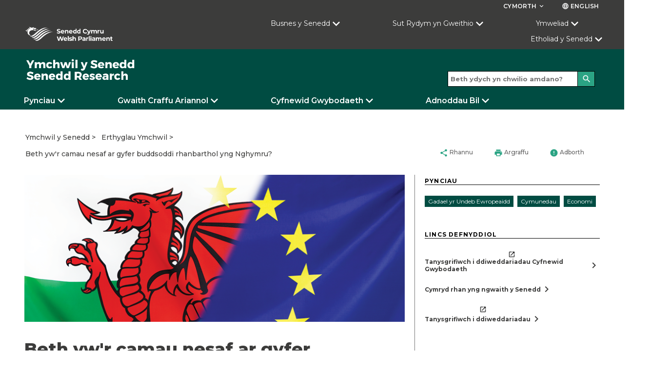

--- FILE ---
content_type: text/html; charset=utf-8
request_url: https://ymchwil.senedd.cymru/2018/10/11/beth-ywr-camau-nesaf-ar-gyfer-buddsoddi-rhanbarthol-yng-nghymru/
body_size: 22995
content:

<!doctype html>
<html lang="cy-GB" data-browser="Mozilla/5.0 (Macintosh; Intel Mac OS X 10_15_7) AppleWebKit/537.36 (KHTML, like Gecko) Chrome/131.0.0.0 Safari/537.36; ClaudeBot/1.0; &#x2B;claudebot@anthropic.com)">
<head>
    <title>Beth yw&#x27;r camau nesaf ar gyfer buddsoddi rhanbarthol yng Nghymru?</title>
    <meta charset="UTF-8" />
    <meta name="viewport" content="initial-scale=1.0, width=device-width">
    <meta name="description" content="The Welsh Parliament is the democratically elected body that represents the interests of Wales and its people. Commonly known as the Senedd, it makes laws for Wales, agrees Welsh taxes and holds the Welsh Government to account." />
    <meta name="robots" content="index, follow" />
    <meta name="culture" content="cy-GB" />
    <meta name="theme-color" content="#c9187e" />
    <meta name="twitter:card" content="summary_large_image" />
            <meta name="twitter:site" content="@SeneddCymru" />
    <meta property="og:title" content="Beth yw&#x27;r camau nesaf ar gyfer buddsoddi rhanbarthol yng Nghymru?" />
            <meta property="og:image" content="https://ymchwil.senedd.cymru/media/jj0dvrzk/featured-image.png" />
    <meta property="og:url" content="https://ymchwil.senedd.cymru/erthyglau-ymchwil/beth-yw-r-camau-nesaf-ar-gyfer-buddsoddi-rhanbarthol-yng-nghymru/" />
    <meta property="og:locale" content="cy-GB" />

    <link rel="stylesheet" href="https://fonts.googleapis.com/css?family=Montserrat:400,400i,500,600,600i,700,800&amp;display=swap">
    <link rel="stylesheet" href="https://fonts.googleapis.com/css?family=Material&#x2B;Icons">
    <link rel="stylesheet" type="text/css" media="all" href="/site/styles/main.css" />

    <link rel="icon" href="/media/zb4nreky/dark-green.png" />

        <link rel="canonical" href="/erthyglau-ymchwil/beth-yw-r-camau-nesaf-ar-gyfer-buddsoddi-rhanbarthol-yng-nghymru/" />


                <link rel="stylesheet" href="/media/klrjhu4a/researchcssoverride_v35.css" />

    <script defer src="/site/scripts/picturefill.min.js"></script>
    <script defer src="/site/scripts/ImageLoad.min.js"></script>


</head>

<body>
    <a class="skip-to-content" accesskey="S" href="#content">Skip to main content</a>



    <header role="banner">
                
            
<div class="header header--microsite container">
        <div class="header__microsite-top">

            

<div class="row header__site-controls-container">
    <div class="header__site-controls">
        <div class="site-controls__item site-controls__item--help">

            <a class="link link--semi-bold link--small link--uppercase link--white" id="siteControlsHelpButton" href="#">
                Cymorth
                <i class="material-icons material-icons--tiny material-icons-align-sub" aria-hidden="true">
                    keyboard_arrow_down
                </i>
            </a>

                <ul class="site-controls__help-menu" aria-expanded="false" aria-label="Help Menu">
                        <li class="help-menu__item">
                            <a class="link link--bold help-menu__item-title" href="https://senedd.cymru/rhestr-termau/">Rhestr termau</a>
                        </li>
                        <li class="help-menu__item">
                            <a class="link link--bold help-menu__item-title" href="#">Cysylltu &#xE2; Ymchwil y Senedd</a>
                        </li>
                </ul>
        </div>

        <div class="site-controls__item site-controls__item">
            <a class="link link--semi-bold link--small link--language link--white" href="https://research.senedd.wales/research-articles/what-are-the-next-steps-for-regional-investment-in-wales/" id="languageSwitchButton">
                <i class="material-icons material-icons--tiny material-icons-align-sub" aria-hidden="true">
                    language
                </i>
                English
            </a>
        </div>
    </div>
</div>
            <div class="row">
                <div class="header__inner header__inner--microsite-top">
                            <a class="header__logo header__logo--desktop header__logo--microsite" href="https://senedd.cymru/" accesskey="1">
                                <img class="senedd-logo" alt="" src="/media/yk3cljwm/senedd-cymru-white.png" />
                            </a>
                            <a class="header__logo header__logo--mobile header__logo--microsite" href="https://senedd.cymru/" accesskey="1">
                                <img class="senedd-logo" alt="" src="/media/pfjbb3go/senedd-logo-small-white.png" />
                            </a>

                    <button class="hamburger hamburger--spring hamburger--microsite" id="hamburger-menu-link" type="button" aria-label="Dewislen ff&#xF4;n symudol" aria-expanded="false">
                        <span class="hamburger-box">
                            <span class="hamburger-inner hamburger-inner--white"></span>
                        </span>
                    </button>

                    <div class="header__nav header__nav--full-width header__nav--microsite">
                        

<nav role="navigation" class="site-navigation site-navigation--hero-image   container" aria-label="Main Navigation" aria-live="assertive">
    <ul class="site-navigation__inner row">
                <li class="site-navigation__category ">

                        <button class="site-navigation__category-title-button site-navigation__category-title site-navigation__category-title--white " aria-expanded="false">Busnes y Senedd</button>
                        <div class="category-menu ">
                            <p class="category-menu__title">
                                <a class="category-menu__title link" href="https://senedd.cymru/busnes-y-senedd/">
                                    Mynd i dudalen Busnes y Senedd
                                    <i class="material-icons button__icon button__icon--medium button__icon--no-margin" aria-hidden="true">
                                        chevron_right
                                    </i>
                                </a>
                            </p>

                            <div class="horizontal-rule horizontal-rule--no-margin"></div>

                            <div class="category-menu__column-container">
                                    <div class="category-menu__column">
        <ul class="category-menu__sub-categories">
                    <li class="sub-categories__sub-category">
                                <h3 class="sub-category__title sub-category__title--link">
                                    <a class="sub-category__title link" href="https://senedd.cymru/busnes-y-senedd/cyfarfod-llawn/">
                                        Cyfarfod Llawn
                                        <i class="material-icons button__icon button__icon--light-grey button__icon--small button__icon--no-margin" aria-hidden="true">
                                            chevron_right
                                        </i>
                                    </a>
                                </h3>

                        
                            <ul class="sub-category__links">
                                    <li class="sub-category__link">
                                        <a class="link sub-category__link-title" href="https://senedd.cymru/busnes-y-senedd/cyfarfod-llawn/beth-yw-r-cyfarfod-llawn/">
                                            Beth yw&#x27;r Cyfarfod Llawn?
                                            <i class="material-icons button__icon button__icon--light-grey button__icon--small button__icon--no-margin" aria-hidden="true">
                                                chevron_right
                                            </i>
                                        </a>
                                    </li>
                            </ul>
                    </li>
                    <li class="sub-categories__sub-category">
                                <h3 class="sub-category__title sub-category__title--link">
                                    <a class="sub-category__title link" href="https://senedd.cymru/busnes-y-senedd/pwyllgorau/">
                                        Pwyllgorau&#x27;r Senedd
                                        <i class="material-icons button__icon button__icon--light-grey button__icon--small button__icon--no-margin" aria-hidden="true">
                                            chevron_right
                                        </i>
                                    </a>
                                </h3>

                        
                            <ul class="sub-category__links">
                                    <li class="sub-category__link">
                                        <a class="link sub-category__link-title" href="https://senedd.cymru/busnes-y-senedd/pwyllgorau/cymryd-rhan-mewn-pwyllgor/">
                                            Cymryd rhan mewn pwyllgor
                                            <i class="material-icons button__icon button__icon--light-grey button__icon--small button__icon--no-margin" aria-hidden="true">
                                                chevron_right
                                            </i>
                                        </a>
                                    </li>
                            </ul>
                    </li>
                    <li class="sub-categories__sub-category">
                                <h3 class="sub-category__title sub-category__title--link">
                                    <a class="sub-category__title link" href="https://cofnod.senedd.cymru/search">
                                        Y Cofnod
                                        <i class="material-icons button__icon button__icon--light-grey button__icon--small button__icon--no-margin" aria-hidden="true">
                                            chevron_right
                                        </i>
                                    </a>
                                </h3>

                        
                            <ul class="sub-category__links">
                                    <li class="sub-category__link">
                                        <a class="link sub-category__link-title" href="https://cofnod.senedd.cymru/search">
                                            Chwilio drwy&#x27;r Cofnod
                                            <i class="material-icons button__icon button__icon--light-grey button__icon--small button__icon--no-margin" aria-hidden="true">
                                                chevron_right
                                            </i>
                                        </a>
                                    </li>
                                    <li class="sub-category__link">
                                        <a class="link sub-category__link-title" href="https://senedd.cymru/busnes-y-senedd/gwybodaeth-am-gofnod-y-trafodion/">
                                            Gwybodaeth am Gofnod y Trafodion
                                            <i class="material-icons button__icon button__icon--light-grey button__icon--small button__icon--no-margin" aria-hidden="true">
                                                chevron_right
                                            </i>
                                        </a>
                                    </li>
                            </ul>
                    </li>
                    <li class="sub-categories__sub-category">
                                <h3 class="sub-category__title sub-category__title--link">
                                    <a class="sub-category__title link" href="https://senedd.cymru/busnes-y-senedd/deddfwriaeth/">
                                        Deddfwriaeth
                                        <i class="material-icons button__icon button__icon--light-grey button__icon--small button__icon--no-margin" aria-hidden="true">
                                            chevron_right
                                        </i>
                                    </a>
                                </h3>

                        
                            <ul class="sub-category__links">
                                    <li class="sub-category__link">
                                        <a class="link sub-category__link-title" href="https://senedd.cymru/busnes-y-senedd/deddfwriaeth/canllaw-i-r-broses-ddeddfu/">
                                            Canllaw i&#x27;r Broses Ddeddfu
                                            <i class="material-icons button__icon button__icon--light-grey button__icon--small button__icon--no-margin" aria-hidden="true">
                                                chevron_right
                                            </i>
                                        </a>
                                    </li>
                                    <li class="sub-category__link">
                                        <a class="link sub-category__link-title" href="https://senedd.cymru/busnes-y-senedd/deddfwriaeth/">
                                            Hynt Biliau&#x27;r Senedd
                                            <i class="material-icons button__icon button__icon--light-grey button__icon--small button__icon--no-margin" aria-hidden="true">
                                                chevron_right
                                            </i>
                                        </a>
                                    </li>
                                    <li class="sub-category__link">
                                        <a class="link sub-category__link-title" href="https://senedd.cymru/busnes-y-senedd/deddfwriaeth/deddfau-r-senedd/">
                                            Deddfau&#x2019;r Senedd
                                            <i class="material-icons button__icon button__icon--light-grey button__icon--small button__icon--no-margin" aria-hidden="true">
                                                chevron_right
                                            </i>
                                        </a>
                                    </li>
                                    <li class="sub-category__link">
                                        <a class="link sub-category__link-title" href="https://senedd.cymru/busnes-y-senedd/deddfwriaeth/is-ddeddfwriaeth/">
                                            Subordinate Legislation
                                            <i class="material-icons button__icon button__icon--light-grey button__icon--small button__icon--no-margin" aria-hidden="true">
                                                chevron_right
                                            </i>
                                        </a>
                                    </li>
                                    <li class="sub-category__link">
                                        <a class="link sub-category__link-title" href="https://senedd.cymru/busnes-y-senedd/cydsyniad-deddfwriaethol/">
                                            Cydsyniad Deddfwriaethol
                                            <i class="material-icons button__icon button__icon--light-grey button__icon--small button__icon--no-margin" aria-hidden="true">
                                                chevron_right
                                            </i>
                                        </a>
                                    </li>
                            </ul>
                    </li>
        </ul>
                                    </div>
                                    <div class="category-menu__column">
        <ul class="category-menu__sub-categories">
                    <li class="sub-categories__sub-category">
                                <h3 class="sub-category__title sub-category__title--link">
                                    <a class="sub-category__title link" href="https://senedd.cymru/busnes-y-senedd/dogfennau-papurau-ac-adroddiadau/">
                                        Dogfennau
                                        <i class="material-icons button__icon button__icon--light-grey button__icon--small button__icon--no-margin" aria-hidden="true">
                                            chevron_right
                                        </i>
                                    </a>
                                </h3>

                        
                            <ul class="sub-category__links">
                                    <li class="sub-category__link">
                                        <a class="link sub-category__link-title" href="https://senedd.cymru/busnes-y-senedd/ymddygiad-rheolau-a-chanllawiau/">
                                            Ymddygiad, Rheolau a Chanllawiau
                                            <i class="material-icons button__icon button__icon--light-grey button__icon--small button__icon--no-margin" aria-hidden="true">
                                                chevron_right
                                            </i>
                                        </a>
                                    </li>
                                    <li class="sub-category__link">
                                        <a class="link sub-category__link-title" href="https://senedd.cymru/busnes-y-senedd/dogfennau-papurau-ac-adroddiadau/">
                                            Dogfennau, Papurau ac Adroddiadau
                                            <i class="material-icons button__icon button__icon--light-grey button__icon--small button__icon--no-margin" aria-hidden="true">
                                                chevron_right
                                            </i>
                                        </a>
                                    </li>
                            </ul>
                    </li>
                    <li class="sub-categories__sub-category">
                                <h3 class="sub-category__title sub-category__title--link">
                                    <a class="sub-category__title link" href="https://senedd.cymru/busnes-y-senedd/deisebau/">
                                        Deisebau
                                        <i class="material-icons button__icon button__icon--light-grey button__icon--small button__icon--no-margin" aria-hidden="true">
                                            chevron_right
                                        </i>
                                    </a>
                                </h3>

                        
                            <ul class="sub-category__links">
                                    <li class="sub-category__link">
                                        <a class="link sub-category__link-title" href="https://deisebau.senedd.cymru/">
                                            Llofnodwch ddeiseb
                                            <i class="material-icons button__icon button__icon--light-grey button__icon--small button__icon--no-margin" aria-hidden="true">
                                                chevron_right
                                            </i>
                                        </a>
                                    </li>
                                    <li class="sub-category__link">
                                        <a class="link sub-category__link-title" href="https://senedd.cymru/busnes-y-senedd/deisebau/sut-mae-deisebau-n-gweithio/">
                                            Sut mae deisebau&#x2019;n gweithio
                                            <i class="material-icons button__icon button__icon--light-grey button__icon--small button__icon--no-margin" aria-hidden="true">
                                                chevron_right
                                            </i>
                                        </a>
                                    </li>
                                    <li class="sub-category__link">
                                        <a class="link sub-category__link-title" href="https://deisebau.senedd.cymru/deisebau/gwirio">
                                            Dechrau deiseb
                                            <i class="material-icons button__icon button__icon--light-grey button__icon--small button__icon--no-margin" aria-hidden="true">
                                                chevron_right
                                            </i>
                                        </a>
                                    </li>
                            </ul>
                    </li>
                    <li class="sub-categories__sub-category">
                                <h3 class="sub-category__title sub-category__title--link">
                                    <a class="sub-category__title link" href="https://senedd.cymru/senedd-nawr/">
                                        Senedd Nawr
                                        <i class="material-icons button__icon button__icon--light-grey button__icon--small button__icon--no-margin" aria-hidden="true">
                                            chevron_right
                                        </i>
                                    </a>
                                </h3>

                        
                            <ul class="sub-category__links">
                                    <li class="sub-category__link">
                                        <a class="link sub-category__link-title" href="https://senedd.cymru/senedd-nawr/pynciau/">
                                            Pynciau
                                            <i class="material-icons button__icon button__icon--light-grey button__icon--small button__icon--no-margin" aria-hidden="true">
                                                chevron_right
                                            </i>
                                        </a>
                                    </li>
                                    <li class="sub-category__link">
                                        <a class="link sub-category__link-title" href="https://senedd.cymru/senedd-nawr/blog-y-senedd/">
                                            Blog y Senedd
                                            <i class="material-icons button__icon button__icon--light-grey button__icon--small button__icon--no-margin" aria-hidden="true">
                                                chevron_right
                                            </i>
                                        </a>
                                    </li>
                            </ul>
                    </li>
                    <li class="sub-categories__sub-category">
                                <h3 class="sub-category__title sub-category__title--link">
                                    <a class="sub-category__title link" href="https://senedd.cymru/senedd-nawr/newyddion/">
                                        Newyddion
                                        <i class="material-icons button__icon button__icon--light-grey button__icon--small button__icon--no-margin" aria-hidden="true">
                                            chevron_right
                                        </i>
                                    </a>
                                </h3>

                        
                    </li>
                    <li class="sub-categories__sub-category">
                                <h3 class="sub-category__title sub-category__title--link">
                                    <a class="sub-category__title link" href="https://busnes.senedd.cymru/mgCalendarWeekView.aspx?MR=1&amp;umbraco=1">
                                        Calendr
                                        <i class="material-icons button__icon button__icon--light-grey button__icon--small button__icon--no-margin" aria-hidden="true">
                                            chevron_right
                                        </i>
                                    </a>
                                </h3>

                        
                            <ul class="sub-category__links">
                                    <li class="sub-category__link">
                                        <a class="link sub-category__link-title" href="https://senedd.cymru/busnes-y-senedd/amserlen-y-senedd/">
                                            Amserlen y Senedd
                                            <i class="material-icons button__icon button__icon--light-grey button__icon--small button__icon--no-margin" aria-hidden="true">
                                                chevron_right
                                            </i>
                                        </a>
                                    </li>
                                    <li class="sub-category__link">
                                        <a class="link sub-category__link-title" href="https://senedd.cymru/busnes-y-senedd/amserlen-y-senedd/dyddiadau-toriadau-r-senedd/">
                                            Dyddiadau toriadau&#x2019;r Senedd
                                            <i class="material-icons button__icon button__icon--light-grey button__icon--small button__icon--no-margin" aria-hidden="true">
                                                chevron_right
                                            </i>
                                        </a>
                                    </li>
                            </ul>
                    </li>
        </ul>
                                    </div>
                                    <div class="category-menu__column">
        <ul class="category-menu__sub-categories">
                    <li class="sub-categories__sub-category">
                                <h3 class="sub-category__title sub-category__title--link">
                                    <a class="sub-category__title link" href="https://senedd.cymru/dod-o-hyd-i-aelod-o-r-senedd/">
                                        Aelodau o&#x27;r Senedd
                                        <i class="material-icons button__icon button__icon--light-grey button__icon--small button__icon--no-margin" aria-hidden="true">
                                            chevron_right
                                        </i>
                                    </a>
                                </h3>

                        
                            <ul class="sub-category__links">
                                    <li class="sub-category__link">
                                        <a class="link sub-category__link-title" href="https://senedd.cymru/dod-o-hyd-i-aelod-o-r-senedd/">
                                            Dod o hyd i Aelod o&#x27;r Senedd
                                            <i class="material-icons button__icon button__icon--light-grey button__icon--small button__icon--no-margin" aria-hidden="true">
                                                chevron_right
                                            </i>
                                        </a>
                                    </li>
                            </ul>
                    </li>
                    <li class="sub-categories__sub-category">
                                <h3 class="sub-category__title sub-category__title--link">
                                    <a class="sub-category__title link" href="https://www.senedd.tv/">
                                        Senedd TV
                                        <i class="material-icons button__icon button__icon--light-grey button__icon--small button__icon--no-margin" aria-hidden="true">
                                            chevron_right
                                        </i>
                                    </a>
                                </h3>

                        
                    </li>
                    <li class="sub-categories__sub-category">
                                <h3 class="sub-category__title sub-category__title--link">
                                    <a class="sub-category__title link" href="/">
                                        Ymchwil y Senedd
                                        <i class="material-icons button__icon button__icon--light-grey button__icon--small button__icon--no-margin" aria-hidden="true">
                                            chevron_right
                                        </i>
                                    </a>
                                </h3>

                        
                    </li>
                    <li class="sub-categories__sub-category">
                                <h3 class="sub-category__title">
                                    Llywodraethu
                                </h3>

                        
                            <ul class="sub-category__links">
                                    <li class="sub-category__link">
                                        <a class="link sub-category__link-title" href="/comisiwn/">
                                            Comisiwn y Senedd
                                            <i class="material-icons button__icon button__icon--light-grey button__icon--small button__icon--no-margin" aria-hidden="true">
                                                chevron_right
                                            </i>
                                        </a>
                                    </li>
                                    <li class="sub-category__link">
                                        <a class="link sub-category__link-title" href="/comisiwn/mynediad-at-wybodaeth/">
                                            Mynediad at wybodaeth
                                            <i class="material-icons button__icon button__icon--light-grey button__icon--small button__icon--no-margin" aria-hidden="true">
                                                chevron_right
                                            </i>
                                        </a>
                                    </li>
                            </ul>
                    </li>
        </ul>
                                    </div>
                            </div>
                        </div>

                </li>
                <li class="site-navigation__category ">

                        <button class="site-navigation__category-title-button site-navigation__category-title site-navigation__category-title--white " aria-expanded="false">Sut Rydym yn Gweithio</button>
                        <div class="category-menu ">
                            <p class="category-menu__title">
                                <a class="category-menu__title link" href="https://senedd.cymru/sut-rydym-yn-gweithio/">
                                    Mynd i dudalen Sut rydym yn gweithio 
                                    <i class="material-icons button__icon button__icon--medium button__icon--no-margin" aria-hidden="true">
                                        chevron_right
                                    </i>
                                </a>
                            </p>

                            <div class="horizontal-rule horizontal-rule--no-margin"></div>

                            <div class="category-menu__column-container">
                                    <div class="category-menu__column">
        <ul class="category-menu__sub-categories">
                    <li class="sub-categories__sub-category">
                                <h3 class="sub-category__title">
                                    Ein r&#xF4;l
                                </h3>

                        
                    </li>
                    <li class="sub-categories__sub-category">
                                <h3 class="sub-category__title sub-category__title--link">
                                    <a class="sub-category__title link" href="https://senedd.cymru/sut-rydym-yn-gweithio/ein-rol/pwerau/">
                                        Pwerau
                                        <i class="material-icons button__icon button__icon--light-grey button__icon--small button__icon--no-margin" aria-hidden="true">
                                            chevron_right
                                        </i>
                                    </a>
                                </h3>

                        
                    </li>
                    <li class="sub-categories__sub-category">
                                <h3 class="sub-category__title sub-category__title--link">
                                    <a class="sub-category__title link" href="https://senedd.cymru/sut-rydym-yn-gweithio/ynghylch-aelodau-o-r-senedd/">
                                        Ynghylch Aelodau o&#x2019;r Senedd
                                        <i class="material-icons button__icon button__icon--light-grey button__icon--small button__icon--no-margin" aria-hidden="true">
                                            chevron_right
                                        </i>
                                    </a>
                                </h3>

                        
                    </li>
                    <li class="sub-categories__sub-category">
                                <h3 class="sub-category__title sub-category__title--link">
                                    <a class="sub-category__title link" href="https://senedd.cymru/busnes-y-senedd/pwyllgorau/ynglyn-a-phwyllgoraur-senedd/">
                                        Yngl&#x177;n &#xE2; Phwyllgorau
                                        <i class="material-icons button__icon button__icon--light-grey button__icon--small button__icon--no-margin" aria-hidden="true">
                                            chevron_right
                                        </i>
                                    </a>
                                </h3>

                        
                    </li>
        </ul>
                                    </div>
                                    <div class="category-menu__column">
        <ul class="category-menu__sub-categories">
                    <li class="sub-categories__sub-category">
                                <h3 class="sub-category__title sub-category__title--link">
                                    <a class="sub-category__title link" href="https://senedd.cymru/busnes-y-senedd/llywydd/">
                                        Y Llywydd
                                        <i class="material-icons button__icon button__icon--light-grey button__icon--small button__icon--no-margin" aria-hidden="true">
                                            chevron_right
                                        </i>
                                    </a>
                                </h3>

                        
                    </li>
                    <li class="sub-categories__sub-category">
                                <h3 class="sub-category__title sub-category__title--link">
                                    <a class="sub-category__title link" href="https://senedd.cymru/sut-rydym-yn-gweithio/hanes-datganoli-yng-nghymru/">
                                        Hanes Datganoli
                                        <i class="material-icons button__icon button__icon--light-grey button__icon--small button__icon--no-margin" aria-hidden="true">
                                            chevron_right
                                        </i>
                                    </a>
                                </h3>

                        
                    </li>
                    <li class="sub-categories__sub-category">
                                <h3 class="sub-category__title sub-category__title--link">
                                    <a class="sub-category__title link" href="https://senedd.cymru/cyfleoedd-gwaith/">
                                        Gweithio i ni
                                        <i class="material-icons button__icon button__icon--light-grey button__icon--small button__icon--no-margin" aria-hidden="true">
                                            chevron_right
                                        </i>
                                    </a>
                                </h3>

                        
                    </li>
                    <li class="sub-categories__sub-category">
                                <h3 class="sub-category__title sub-category__title--link">
                                    <a class="sub-category__title link" href="https://senedd.cymru/rhestr-termau/">
                                        Rhestr termau
                                        <i class="material-icons button__icon button__icon--light-grey button__icon--small button__icon--no-margin" aria-hidden="true">
                                            chevron_right
                                        </i>
                                    </a>
                                </h3>

                        
                    </li>
        </ul>
                                    </div>
                            </div>
                        </div>

                </li>
                <li class="site-navigation__category ">

                        <button class="site-navigation__category-title-button site-navigation__category-title site-navigation__category-title--white " aria-expanded="false">Ymweliad</button>
                        <div class="category-menu ">
                            <p class="category-menu__title">
                                <a class="category-menu__title link" href="https://senedd.cymru/ymweld-a-ni/">
                                    Ymweld &#xE2;&#x27;r Senedd
                                    <i class="material-icons button__icon button__icon--medium button__icon--no-margin" aria-hidden="true">
                                        chevron_right
                                    </i>
                                </a>
                            </p>

                            <div class="horizontal-rule horizontal-rule--no-margin"></div>

                            <div class="category-menu__column-container">
                                    <div class="category-menu__column">
        <ul class="category-menu__sub-categories">
                    <li class="sub-categories__sub-category">
                                <h3 class="sub-category__title sub-category__title--link">
                                    <a class="sub-category__title link" href="https://senedd.cymru/ymweld-a-ni/ein-hystad/y-senedd/">
                                        Yngl&#x177;n &#xE2;&#x2019;r Senedd
                                        <i class="material-icons button__icon button__icon--light-grey button__icon--small button__icon--no-margin" aria-hidden="true">
                                            chevron_right
                                        </i>
                                    </a>
                                </h3>

                        
                            <ul class="sub-category__links">
                                    <li class="sub-category__link">
                                        <a class="link sub-category__link-title" href="https://senedd.cymru/ymweld-a-ni/ein-hystad/cynlluniwch-eich-ymweliad/">
                                            Cynlluniwch eich Ymweliad
                                            <i class="material-icons button__icon button__icon--light-grey button__icon--small button__icon--no-margin" aria-hidden="true">
                                                chevron_right
                                            </i>
                                        </a>
                                    </li>
                                    <li class="sub-category__link">
                                        <a class="link sub-category__link-title" href="https://senedd.cymru/ymweld-a-ni/pethau-i-w-gwneud/teithiau-a-sgyrsiau-yn-y-senedd/">
                                            Teithiau a Sgyrsiau
                                            <i class="material-icons button__icon button__icon--light-grey button__icon--small button__icon--no-margin" aria-hidden="true">
                                                chevron_right
                                            </i>
                                        </a>
                                    </li>
                                    <li class="sub-category__link">
                                        <a class="link sub-category__link-title" href="https://senedd.cymru/ymweld-a-ni/pethau-i-w-gwneud/mynd-i-ddadl-neu-gyfarfod/">
                                            Mynd i Ddadl neu Gyfarfod
                                            <i class="material-icons button__icon button__icon--light-grey button__icon--small button__icon--no-margin" aria-hidden="true">
                                                chevron_right
                                            </i>
                                        </a>
                                    </li>
                                    <li class="sub-category__link">
                                        <a class="link sub-category__link-title" href="https://senedd.cymru/ymweld-a-ni/arddangosfeydd/">
                                            Arddangosfeydd
                                            <i class="material-icons button__icon button__icon--light-grey button__icon--small button__icon--no-margin" aria-hidden="true">
                                                chevron_right
                                            </i>
                                        </a>
                                    </li>
                            </ul>
                    </li>
                    <li class="sub-categories__sub-category">
                                <h3 class="sub-category__title sub-category__title--link">
                                    <a class="sub-category__title link" href="https://senedd.cymru/ymweld-a-ni/cynnal-digwyddiad/">
                                        Cynnal Digwyddiad
                                        <i class="material-icons button__icon button__icon--light-grey button__icon--small button__icon--no-margin" aria-hidden="true">
                                            chevron_right
                                        </i>
                                    </a>
                                </h3>

                        
                    </li>
        </ul>
                                    </div>
                                    <div class="category-menu__column">
        <ul class="category-menu__sub-categories">
                    <li class="sub-categories__sub-category">
                                <h3 class="sub-category__title sub-category__title--link">
                                    <a class="sub-category__title link" href="https://senedd.cymru/ymweld-a-ni/addysg-ac-ymgysylltu-a-phobl-ifanc/">
                                        Addysg ac Ymgysylltu &#xE2; Phobl Ifanc
                                        <i class="material-icons button__icon button__icon--light-grey button__icon--small button__icon--no-margin" aria-hidden="true">
                                            chevron_right
                                        </i>
                                    </a>
                                </h3>

                        
                            <ul class="sub-category__links">
                                    <li class="sub-category__link">
                                        <a class="link sub-category__link-title" href="https://senedd.cymru/ymweld-a-ni/addysg-ac-ymgysylltu-a-phobl-ifanc/ymweld-a-ni/">
                                            Ymweliadau ysgolion &#xE2;&#x2019;r Senedd
                                            <i class="material-icons button__icon button__icon--light-grey button__icon--small button__icon--no-margin" aria-hidden="true">
                                                chevron_right
                                            </i>
                                        </a>
                                    </li>
                            </ul>
                    </li>
                    <li class="sub-categories__sub-category">
                                <h3 class="sub-category__title sub-category__title--link">
                                    <a class="sub-category__title link" href="https://senedd.cymru/ymweld-a-ni/ymgysylltu/">
                                        Ledled Cymru
                                        <i class="material-icons button__icon button__icon--light-grey button__icon--small button__icon--no-margin" aria-hidden="true">
                                            chevron_right
                                        </i>
                                    </a>
                                </h3>

                        
                            <ul class="sub-category__links">
                                    <li class="sub-category__link">
                                        <a class="link sub-category__link-title" href="https://senedd.cymru/ymweld-a-ni/ymgysylltu/ymgysylltu-a-dinasyddion-1/">
                                            Ymgysylltu &#xE2; Dinasyddion
                                            <i class="material-icons button__icon button__icon--light-grey button__icon--small button__icon--no-margin" aria-hidden="true">
                                                chevron_right
                                            </i>
                                        </a>
                                    </li>
                            </ul>
                    </li>
                    <li class="sub-categories__sub-category">
                                <h3 class="sub-category__title sub-category__title--link">
                                    <a class="sub-category__title link" href="https://senedd.cymru/cymorth/cysylltu-a-ni/">
                                        Cysylltu &#xE2; ni
                                        <i class="material-icons button__icon button__icon--light-grey button__icon--small button__icon--no-margin" aria-hidden="true">
                                            chevron_right
                                        </i>
                                    </a>
                                </h3>

                        
                    </li>
        </ul>
                                    </div>
                            </div>
                        </div>

                </li>
                <li class="site-navigation__category ">

                        <a class="site-navigation__category-title site-navigation__category-title--white " href="https://senedd.cymru/etholiad-y-senedd-2026/">Etholiad y Senedd </a>

                </li>
    </ul>

</nav>


                    </div>
                </div>

                <div class="hamburger__container micro-site-hamburger__container---main-site">
                    <div class="hamburger__nav">
                        
<nav role="navigation" class="site-navigation__hamburger" aria-label="Main Navigation" aria-live="assertive">
    <ul class="site-hamburger__inner row">
                        <li class="site-hamburger__category">

                                <h3 class="site-hamburger__category-title">
                                    <a class="site-hamburger__category-title-button" role="button" tabindex="0" aria-expanded="false">
                                        Busnes y Senedd
                                        <i class=" material-icons button__icon button__icon--down" aria-hidden="true">chevron_right</i>
                                    </a>
                                </h3>
                                <div class="hamburger__category-menu" aria-expanded="false" style="height:0px;">
                                    <p class="hamburger-category-menu__title">
                                        <a class="hamburger-category-menu__title-link link" href="https://senedd.cymru/busnes-y-senedd/">
                                            Mynd i dudalen Busnes y Senedd
                                            <i class="material-icons button__icon button__icon--no-margin" aria-hidden="true">chevron_right</i>
                                        </a>
                                    </p>

                                    <div class="hamburger-category-menu__sub-categories-wrapper">
                                            <div class="category-menu__column">
        <ul class="hamburger-category-menu__sub-categories">
                    <li class="hamburger-sub-categories__sub-category">
                                <h3 class="hamburger-sub-category__title">
                                    <a class="hamburger-menu__sub-category-title" href="https://senedd.cymru/busnes-y-senedd/cyfarfod-llawn/">
                                        Cyfarfod Llawn
                                    </a>
                                </h3>

                            <ul class="hamburger-sub-category__links">
                                    <li class="hamburger-sub-category__link">
                                        <a class="link hamburger-sub-category__link-title" href="https://senedd.cymru/busnes-y-senedd/cyfarfod-llawn/beth-yw-r-cyfarfod-llawn/">
                                            Beth yw&#x27;r Cyfarfod Llawn?
                                            <i class="material-icons button__icon button__icon--light-grey button__icon--small button__icon--no-margin" aria-hidden="true">chevron_right</i>
                                        </a>
                                    </li>
                            </ul>

                    </li>
                    <li class="hamburger-sub-categories__sub-category">
                                <h3 class="hamburger-sub-category__title">
                                    <a class="hamburger-menu__sub-category-title" href="https://senedd.cymru/busnes-y-senedd/pwyllgorau/">
                                        Pwyllgorau&#x27;r Senedd
                                    </a>
                                </h3>

                            <ul class="hamburger-sub-category__links">
                                    <li class="hamburger-sub-category__link">
                                        <a class="link hamburger-sub-category__link-title" href="https://senedd.cymru/busnes-y-senedd/pwyllgorau/cymryd-rhan-mewn-pwyllgor/">
                                            Cymryd rhan mewn pwyllgor
                                            <i class="material-icons button__icon button__icon--light-grey button__icon--small button__icon--no-margin" aria-hidden="true">chevron_right</i>
                                        </a>
                                    </li>
                            </ul>

                    </li>
                    <li class="hamburger-sub-categories__sub-category">
                                <h3 class="hamburger-sub-category__title">
                                    <a class="hamburger-menu__sub-category-title" href="https://cofnod.senedd.cymru/search">
                                        Y Cofnod
                                    </a>
                                </h3>

                            <ul class="hamburger-sub-category__links">
                                    <li class="hamburger-sub-category__link">
                                        <a class="link hamburger-sub-category__link-title" href="https://cofnod.senedd.cymru/search">
                                            Chwilio drwy&#x27;r Cofnod
                                            <i class="material-icons button__icon button__icon--light-grey button__icon--small button__icon--no-margin" aria-hidden="true">chevron_right</i>
                                        </a>
                                    </li>
                                    <li class="hamburger-sub-category__link">
                                        <a class="link hamburger-sub-category__link-title" href="https://senedd.cymru/busnes-y-senedd/gwybodaeth-am-gofnod-y-trafodion/">
                                            Gwybodaeth am Gofnod y Trafodion
                                            <i class="material-icons button__icon button__icon--light-grey button__icon--small button__icon--no-margin" aria-hidden="true">chevron_right</i>
                                        </a>
                                    </li>
                            </ul>

                    </li>
                    <li class="hamburger-sub-categories__sub-category">
                                <h3 class="hamburger-sub-category__title">
                                    <a class="hamburger-menu__sub-category-title" href="https://senedd.cymru/busnes-y-senedd/deddfwriaeth/">
                                        Deddfwriaeth
                                    </a>
                                </h3>

                            <ul class="hamburger-sub-category__links">
                                    <li class="hamburger-sub-category__link">
                                        <a class="link hamburger-sub-category__link-title" href="https://senedd.cymru/busnes-y-senedd/deddfwriaeth/canllaw-i-r-broses-ddeddfu/">
                                            Canllaw i&#x27;r Broses Ddeddfu
                                            <i class="material-icons button__icon button__icon--light-grey button__icon--small button__icon--no-margin" aria-hidden="true">chevron_right</i>
                                        </a>
                                    </li>
                                    <li class="hamburger-sub-category__link">
                                        <a class="link hamburger-sub-category__link-title" href="https://senedd.cymru/busnes-y-senedd/deddfwriaeth/">
                                            Hynt Biliau&#x27;r Senedd
                                            <i class="material-icons button__icon button__icon--light-grey button__icon--small button__icon--no-margin" aria-hidden="true">chevron_right</i>
                                        </a>
                                    </li>
                                    <li class="hamburger-sub-category__link">
                                        <a class="link hamburger-sub-category__link-title" href="https://senedd.cymru/busnes-y-senedd/deddfwriaeth/deddfau-r-senedd/">
                                            Deddfau&#x2019;r Senedd
                                            <i class="material-icons button__icon button__icon--light-grey button__icon--small button__icon--no-margin" aria-hidden="true">chevron_right</i>
                                        </a>
                                    </li>
                                    <li class="hamburger-sub-category__link">
                                        <a class="link hamburger-sub-category__link-title" href="https://senedd.cymru/busnes-y-senedd/deddfwriaeth/is-ddeddfwriaeth/">
                                            Subordinate Legislation
                                            <i class="material-icons button__icon button__icon--light-grey button__icon--small button__icon--no-margin" aria-hidden="true">chevron_right</i>
                                        </a>
                                    </li>
                                    <li class="hamburger-sub-category__link">
                                        <a class="link hamburger-sub-category__link-title" href="https://senedd.cymru/busnes-y-senedd/cydsyniad-deddfwriaethol/">
                                            Cydsyniad Deddfwriaethol
                                            <i class="material-icons button__icon button__icon--light-grey button__icon--small button__icon--no-margin" aria-hidden="true">chevron_right</i>
                                        </a>
                                    </li>
                            </ul>

                    </li>
        </ul>
                                            </div>
                                            <div class="category-menu__column">
        <ul class="hamburger-category-menu__sub-categories">
                    <li class="hamburger-sub-categories__sub-category">
                                <h3 class="hamburger-sub-category__title">
                                    <a class="hamburger-menu__sub-category-title" href="https://senedd.cymru/busnes-y-senedd/dogfennau-papurau-ac-adroddiadau/">
                                        Dogfennau
                                    </a>
                                </h3>

                            <ul class="hamburger-sub-category__links">
                                    <li class="hamburger-sub-category__link">
                                        <a class="link hamburger-sub-category__link-title" href="https://senedd.cymru/busnes-y-senedd/ymddygiad-rheolau-a-chanllawiau/">
                                            Ymddygiad, Rheolau a Chanllawiau
                                            <i class="material-icons button__icon button__icon--light-grey button__icon--small button__icon--no-margin" aria-hidden="true">chevron_right</i>
                                        </a>
                                    </li>
                                    <li class="hamburger-sub-category__link">
                                        <a class="link hamburger-sub-category__link-title" href="https://senedd.cymru/busnes-y-senedd/dogfennau-papurau-ac-adroddiadau/">
                                            Dogfennau, Papurau ac Adroddiadau
                                            <i class="material-icons button__icon button__icon--light-grey button__icon--small button__icon--no-margin" aria-hidden="true">chevron_right</i>
                                        </a>
                                    </li>
                            </ul>

                    </li>
                    <li class="hamburger-sub-categories__sub-category">
                                <h3 class="hamburger-sub-category__title">
                                    <a class="hamburger-menu__sub-category-title" href="https://senedd.cymru/busnes-y-senedd/deisebau/">
                                        Deisebau
                                    </a>
                                </h3>

                            <ul class="hamburger-sub-category__links">
                                    <li class="hamburger-sub-category__link">
                                        <a class="link hamburger-sub-category__link-title" href="https://deisebau.senedd.cymru/">
                                            Llofnodwch ddeiseb
                                            <i class="material-icons button__icon button__icon--light-grey button__icon--small button__icon--no-margin" aria-hidden="true">chevron_right</i>
                                        </a>
                                    </li>
                                    <li class="hamburger-sub-category__link">
                                        <a class="link hamburger-sub-category__link-title" href="https://senedd.cymru/busnes-y-senedd/deisebau/sut-mae-deisebau-n-gweithio/">
                                            Sut mae deisebau&#x2019;n gweithio
                                            <i class="material-icons button__icon button__icon--light-grey button__icon--small button__icon--no-margin" aria-hidden="true">chevron_right</i>
                                        </a>
                                    </li>
                                    <li class="hamburger-sub-category__link">
                                        <a class="link hamburger-sub-category__link-title" href="https://deisebau.senedd.cymru/deisebau/gwirio">
                                            Dechrau deiseb
                                            <i class="material-icons button__icon button__icon--light-grey button__icon--small button__icon--no-margin" aria-hidden="true">chevron_right</i>
                                        </a>
                                    </li>
                            </ul>

                    </li>
                    <li class="hamburger-sub-categories__sub-category">
                                <h3 class="hamburger-sub-category__title">
                                    <a class="hamburger-menu__sub-category-title" href="https://senedd.cymru/senedd-nawr/">
                                        Senedd Nawr
                                    </a>
                                </h3>

                            <ul class="hamburger-sub-category__links">
                                    <li class="hamburger-sub-category__link">
                                        <a class="link hamburger-sub-category__link-title" href="https://senedd.cymru/senedd-nawr/pynciau/">
                                            Pynciau
                                            <i class="material-icons button__icon button__icon--light-grey button__icon--small button__icon--no-margin" aria-hidden="true">chevron_right</i>
                                        </a>
                                    </li>
                                    <li class="hamburger-sub-category__link">
                                        <a class="link hamburger-sub-category__link-title" href="https://senedd.cymru/senedd-nawr/blog-y-senedd/">
                                            Blog y Senedd
                                            <i class="material-icons button__icon button__icon--light-grey button__icon--small button__icon--no-margin" aria-hidden="true">chevron_right</i>
                                        </a>
                                    </li>
                            </ul>

                    </li>
                    <li class="hamburger-sub-categories__sub-category">
                                <h3 class="hamburger-sub-category__title">
                                    <a class="hamburger-menu__sub-category-title" href="https://senedd.cymru/senedd-nawr/newyddion/">
                                        Newyddion
                                    </a>
                                </h3>


                    </li>
                    <li class="hamburger-sub-categories__sub-category">
                                <h3 class="hamburger-sub-category__title">
                                    <a class="hamburger-menu__sub-category-title" href="https://busnes.senedd.cymru/mgCalendarWeekView.aspx?MR=1&amp;umbraco=1">
                                        Calendr
                                    </a>
                                </h3>

                            <ul class="hamburger-sub-category__links">
                                    <li class="hamburger-sub-category__link">
                                        <a class="link hamburger-sub-category__link-title" href="https://senedd.cymru/busnes-y-senedd/amserlen-y-senedd/">
                                            Amserlen y Senedd
                                            <i class="material-icons button__icon button__icon--light-grey button__icon--small button__icon--no-margin" aria-hidden="true">chevron_right</i>
                                        </a>
                                    </li>
                                    <li class="hamburger-sub-category__link">
                                        <a class="link hamburger-sub-category__link-title" href="https://senedd.cymru/busnes-y-senedd/amserlen-y-senedd/dyddiadau-toriadau-r-senedd/">
                                            Dyddiadau toriadau&#x2019;r Senedd
                                            <i class="material-icons button__icon button__icon--light-grey button__icon--small button__icon--no-margin" aria-hidden="true">chevron_right</i>
                                        </a>
                                    </li>
                            </ul>

                    </li>
        </ul>
                                            </div>
                                            <div class="category-menu__column">
        <ul class="hamburger-category-menu__sub-categories">
                    <li class="hamburger-sub-categories__sub-category">
                                <h3 class="hamburger-sub-category__title">
                                    <a class="hamburger-menu__sub-category-title" href="https://senedd.cymru/dod-o-hyd-i-aelod-o-r-senedd/">
                                        Aelodau o&#x27;r Senedd
                                    </a>
                                </h3>

                            <ul class="hamburger-sub-category__links">
                                    <li class="hamburger-sub-category__link">
                                        <a class="link hamburger-sub-category__link-title" href="https://senedd.cymru/dod-o-hyd-i-aelod-o-r-senedd/">
                                            Dod o hyd i Aelod o&#x27;r Senedd
                                            <i class="material-icons button__icon button__icon--light-grey button__icon--small button__icon--no-margin" aria-hidden="true">chevron_right</i>
                                        </a>
                                    </li>
                            </ul>

                    </li>
                    <li class="hamburger-sub-categories__sub-category">
                                <h3 class="hamburger-sub-category__title">
                                    <a class="hamburger-menu__sub-category-title" href="https://www.senedd.tv/">
                                        Senedd TV
                                    </a>
                                </h3>


                    </li>
                    <li class="hamburger-sub-categories__sub-category">
                                <h3 class="hamburger-sub-category__title">
                                    <a class="hamburger-menu__sub-category-title" href="/">
                                        Ymchwil y Senedd
                                    </a>
                                </h3>


                    </li>
                    <li class="hamburger-sub-categories__sub-category">
                                <a class="hamburger-sub-category__title hamburger-sub-category__title--with-subCategories" role="button" tabindex="0" aria-expanded="false">
                                    Llywodraethu
                                    <i class="material-icons button__icon button__icon--down button__icon--small" aria-hidden="true">chevron_right</i>
                                </a>

                            <ul class="hamburger-sub-category__links">
                                    <li class="hamburger-sub-category__link">
                                        <a class="link hamburger-sub-category__link-title" href="/comisiwn/">
                                            Comisiwn y Senedd
                                            <i class="material-icons button__icon button__icon--light-grey button__icon--small button__icon--no-margin" aria-hidden="true">chevron_right</i>
                                        </a>
                                    </li>
                                    <li class="hamburger-sub-category__link">
                                        <a class="link hamburger-sub-category__link-title" href="/comisiwn/mynediad-at-wybodaeth/">
                                            Mynediad at wybodaeth
                                            <i class="material-icons button__icon button__icon--light-grey button__icon--small button__icon--no-margin" aria-hidden="true">chevron_right</i>
                                        </a>
                                    </li>
                            </ul>

                    </li>
        </ul>
                                            </div>
                                    </div>

                                </div>

                        </li>
                        <li class="site-hamburger__category">

                                <h3 class="site-hamburger__category-title">
                                    <a class="site-hamburger__category-title-button" role="button" tabindex="0" aria-expanded="false">
                                        Sut Rydym yn Gweithio
                                        <i class=" material-icons button__icon button__icon--down" aria-hidden="true">chevron_right</i>
                                    </a>
                                </h3>
                                <div class="hamburger__category-menu" aria-expanded="false" style="height:0px;">
                                    <p class="hamburger-category-menu__title">
                                        <a class="hamburger-category-menu__title-link link" href="https://senedd.cymru/sut-rydym-yn-gweithio/">
                                            Mynd i dudalen Sut rydym yn gweithio 
                                            <i class="material-icons button__icon button__icon--no-margin" aria-hidden="true">chevron_right</i>
                                        </a>
                                    </p>

                                    <div class="hamburger-category-menu__sub-categories-wrapper">
                                            <div class="category-menu__column">
        <ul class="hamburger-category-menu__sub-categories">
                    <li class="hamburger-sub-categories__sub-category">
                                <h3 class="hamburger-sub-category__title" tabindex="0">
                                    Ein r&#xF4;l
                                </h3>


                    </li>
                    <li class="hamburger-sub-categories__sub-category">
                                <h3 class="hamburger-sub-category__title">
                                    <a class="hamburger-menu__sub-category-title" href="https://senedd.cymru/sut-rydym-yn-gweithio/ein-rol/pwerau/">
                                        Pwerau
                                    </a>
                                </h3>


                    </li>
                    <li class="hamburger-sub-categories__sub-category">
                                <h3 class="hamburger-sub-category__title">
                                    <a class="hamburger-menu__sub-category-title" href="https://senedd.cymru/sut-rydym-yn-gweithio/ynghylch-aelodau-o-r-senedd/">
                                        Ynghylch Aelodau o&#x2019;r Senedd
                                    </a>
                                </h3>


                    </li>
                    <li class="hamburger-sub-categories__sub-category">
                                <h3 class="hamburger-sub-category__title">
                                    <a class="hamburger-menu__sub-category-title" href="https://senedd.cymru/busnes-y-senedd/pwyllgorau/ynglyn-a-phwyllgoraur-senedd/">
                                        Yngl&#x177;n &#xE2; Phwyllgorau
                                    </a>
                                </h3>


                    </li>
        </ul>
                                            </div>
                                            <div class="category-menu__column">
        <ul class="hamburger-category-menu__sub-categories">
                    <li class="hamburger-sub-categories__sub-category">
                                <h3 class="hamburger-sub-category__title">
                                    <a class="hamburger-menu__sub-category-title" href="https://senedd.cymru/busnes-y-senedd/llywydd/">
                                        Y Llywydd
                                    </a>
                                </h3>


                    </li>
                    <li class="hamburger-sub-categories__sub-category">
                                <h3 class="hamburger-sub-category__title">
                                    <a class="hamburger-menu__sub-category-title" href="https://senedd.cymru/sut-rydym-yn-gweithio/hanes-datganoli-yng-nghymru/">
                                        Hanes Datganoli
                                    </a>
                                </h3>


                    </li>
                    <li class="hamburger-sub-categories__sub-category">
                                <h3 class="hamburger-sub-category__title">
                                    <a class="hamburger-menu__sub-category-title" href="https://senedd.cymru/cyfleoedd-gwaith/">
                                        Gweithio i ni
                                    </a>
                                </h3>


                    </li>
                    <li class="hamburger-sub-categories__sub-category">
                                <h3 class="hamburger-sub-category__title">
                                    <a class="hamburger-menu__sub-category-title" href="https://senedd.cymru/rhestr-termau/">
                                        Rhestr termau
                                    </a>
                                </h3>


                    </li>
        </ul>
                                            </div>
                                    </div>

                                </div>

                        </li>
                        <li class="site-hamburger__category">

                                <h3 class="site-hamburger__category-title">
                                    <a class="site-hamburger__category-title-button" role="button" tabindex="0" aria-expanded="false">
                                        Ymweliad
                                        <i class=" material-icons button__icon button__icon--down" aria-hidden="true">chevron_right</i>
                                    </a>
                                </h3>
                                <div class="hamburger__category-menu" aria-expanded="false" style="height:0px;">
                                    <p class="hamburger-category-menu__title">
                                        <a class="hamburger-category-menu__title-link link" href="https://senedd.cymru/ymweld-a-ni/">
                                            Ymweld &#xE2;&#x27;r Senedd
                                            <i class="material-icons button__icon button__icon--no-margin" aria-hidden="true">chevron_right</i>
                                        </a>
                                    </p>

                                    <div class="hamburger-category-menu__sub-categories-wrapper">
                                            <div class="category-menu__column">
        <ul class="hamburger-category-menu__sub-categories">
                    <li class="hamburger-sub-categories__sub-category">
                                <h3 class="hamburger-sub-category__title">
                                    <a class="hamburger-menu__sub-category-title" href="https://senedd.cymru/ymweld-a-ni/ein-hystad/y-senedd/">
                                        Yngl&#x177;n &#xE2;&#x2019;r Senedd
                                    </a>
                                </h3>

                            <ul class="hamburger-sub-category__links">
                                    <li class="hamburger-sub-category__link">
                                        <a class="link hamburger-sub-category__link-title" href="https://senedd.cymru/ymweld-a-ni/ein-hystad/cynlluniwch-eich-ymweliad/">
                                            Cynlluniwch eich Ymweliad
                                            <i class="material-icons button__icon button__icon--light-grey button__icon--small button__icon--no-margin" aria-hidden="true">chevron_right</i>
                                        </a>
                                    </li>
                                    <li class="hamburger-sub-category__link">
                                        <a class="link hamburger-sub-category__link-title" href="https://senedd.cymru/ymweld-a-ni/pethau-i-w-gwneud/teithiau-a-sgyrsiau-yn-y-senedd/">
                                            Teithiau a Sgyrsiau
                                            <i class="material-icons button__icon button__icon--light-grey button__icon--small button__icon--no-margin" aria-hidden="true">chevron_right</i>
                                        </a>
                                    </li>
                                    <li class="hamburger-sub-category__link">
                                        <a class="link hamburger-sub-category__link-title" href="https://senedd.cymru/ymweld-a-ni/pethau-i-w-gwneud/mynd-i-ddadl-neu-gyfarfod/">
                                            Mynd i Ddadl neu Gyfarfod
                                            <i class="material-icons button__icon button__icon--light-grey button__icon--small button__icon--no-margin" aria-hidden="true">chevron_right</i>
                                        </a>
                                    </li>
                                    <li class="hamburger-sub-category__link">
                                        <a class="link hamburger-sub-category__link-title" href="https://senedd.cymru/ymweld-a-ni/arddangosfeydd/">
                                            Arddangosfeydd
                                            <i class="material-icons button__icon button__icon--light-grey button__icon--small button__icon--no-margin" aria-hidden="true">chevron_right</i>
                                        </a>
                                    </li>
                            </ul>

                    </li>
                    <li class="hamburger-sub-categories__sub-category">
                                <h3 class="hamburger-sub-category__title">
                                    <a class="hamburger-menu__sub-category-title" href="https://senedd.cymru/ymweld-a-ni/cynnal-digwyddiad/">
                                        Cynnal Digwyddiad
                                    </a>
                                </h3>


                    </li>
        </ul>
                                            </div>
                                            <div class="category-menu__column">
        <ul class="hamburger-category-menu__sub-categories">
                    <li class="hamburger-sub-categories__sub-category">
                                <h3 class="hamburger-sub-category__title">
                                    <a class="hamburger-menu__sub-category-title" href="https://senedd.cymru/ymweld-a-ni/addysg-ac-ymgysylltu-a-phobl-ifanc/">
                                        Addysg ac Ymgysylltu &#xE2; Phobl Ifanc
                                    </a>
                                </h3>

                            <ul class="hamburger-sub-category__links">
                                    <li class="hamburger-sub-category__link">
                                        <a class="link hamburger-sub-category__link-title" href="https://senedd.cymru/ymweld-a-ni/addysg-ac-ymgysylltu-a-phobl-ifanc/ymweld-a-ni/">
                                            Ymweliadau ysgolion &#xE2;&#x2019;r Senedd
                                            <i class="material-icons button__icon button__icon--light-grey button__icon--small button__icon--no-margin" aria-hidden="true">chevron_right</i>
                                        </a>
                                    </li>
                            </ul>

                    </li>
                    <li class="hamburger-sub-categories__sub-category">
                                <h3 class="hamburger-sub-category__title">
                                    <a class="hamburger-menu__sub-category-title" href="https://senedd.cymru/ymweld-a-ni/ymgysylltu/">
                                        Ledled Cymru
                                    </a>
                                </h3>

                            <ul class="hamburger-sub-category__links">
                                    <li class="hamburger-sub-category__link">
                                        <a class="link hamburger-sub-category__link-title" href="https://senedd.cymru/ymweld-a-ni/ymgysylltu/ymgysylltu-a-dinasyddion-1/">
                                            Ymgysylltu &#xE2; Dinasyddion
                                            <i class="material-icons button__icon button__icon--light-grey button__icon--small button__icon--no-margin" aria-hidden="true">chevron_right</i>
                                        </a>
                                    </li>
                            </ul>

                    </li>
                    <li class="hamburger-sub-categories__sub-category">
                                <h3 class="hamburger-sub-category__title">
                                    <a class="hamburger-menu__sub-category-title" href="https://senedd.cymru/cymorth/cysylltu-a-ni/">
                                        Cysylltu &#xE2; ni
                                    </a>
                                </h3>


                    </li>
        </ul>
                                            </div>
                                    </div>

                                </div>

                        </li>
                        <li class="site-hamburger__category">

                                <a class="site-hamburger__category-title site-hamburger__category-title--main-link" href="https://senedd.cymru/etholiad-y-senedd-2026/">Etholiad y Senedd </a>

                        </li>

    </ul>

</nav>

;

                    </div>
                </div>
            </div>

        </div>
    <div class="header__microsite ">


        <div class="header__navigation-container header__navigation-container--microsite  header__navigation-container--header-background">


                <div class="header-background-image-container background-image">
                    <img class="header-background-image-container__image" src="/media/mkedjlrh/transparent.png?width=1920&amp;height=160&amp;v=1db4f0c598b60f0" alt="" />
                </div>

            <div class="micro-site-hamburger-button__container">
                <button class="hamburger hamburger--spring" type="button" aria-label="Navigation Button">
                    <span class="hamburger-box">
                        <span class="hamburger-inner hamburger-inner--white"></span>
                    </span>
                </button>

                <div class="hamburger__container micro-site-hamburger__container---micro-site ">
                    <div class="hamburger__nav">
                        
<nav role="navigation" class="site-navigation__hamburger" aria-label="Main Navigation" aria-live="assertive">
    <ul class="site-hamburger__inner row">
                        <li class="site-hamburger__category">

                                <h3 class="site-hamburger__category-title">
                                    <a class="site-hamburger__category-title-button" role="button" tabindex="0" aria-expanded="false">
                                        Pynciau
                                        <i class=" material-icons button__icon button__icon--down" aria-hidden="true">chevron_right</i>
                                    </a>
                                </h3>
                                <div class="hamburger__category-menu" aria-expanded="false" style="height:0px;">
                                    <p class="hamburger-category-menu__title">
                                        <a class="hamburger-category-menu__title-link link" href="/pynciau/">
                                            Gweld rhestru pynciau
                                            <i class="material-icons button__icon button__icon--no-margin" aria-hidden="true">chevron_right</i>
                                        </a>
                                    </p>

                                    <div class="hamburger-category-menu__sub-categories-wrapper">
                                            <div class="category-menu__column">
        <ul class="hamburger-category-menu__sub-categories">
                    <li class="hamburger-sub-categories__sub-category">
                                <h3 class="hamburger-sub-category__title">
                                    <a class="hamburger-menu__sub-category-title" href="/pynciau/amaethyddiaeth-coedwigaeth-a-bwyd/">
                                        Amaethyddiaeth, Coedwigaeth a Bwyd
                                    </a>
                                </h3>


                    </li>
                    <li class="hamburger-sub-categories__sub-category">
                                <h3 class="hamburger-sub-category__title">
                                    <a class="hamburger-menu__sub-category-title" href="/pynciau/lles-anifeiliaid/">
                                         Lles Anifeiliaid
                                    </a>
                                </h3>


                    </li>
                    <li class="hamburger-sub-categories__sub-category">
                                <h3 class="hamburger-sub-category__title">
                                    <a class="hamburger-menu__sub-category-title" href="/pynciau/gadael-yr-undeb-ewropeaidd/">
                                        Brexit
                                    </a>
                                </h3>


                    </li>
                    <li class="hamburger-sub-categories__sub-category">
                                <h3 class="hamburger-sub-category__title">
                                    <a class="hamburger-menu__sub-category-title" href="/pynciau/busnes-economi-a-chyllid/">
                                        Busnes, Economi a Chyllid
                                    </a>
                                </h3>


                    </li>
                    <li class="hamburger-sub-categories__sub-category">
                                <h3 class="hamburger-sub-category__title">
                                    <a class="hamburger-menu__sub-category-title" href="/pynciau/plant-a-phobl-ifanc/">
                                        Plant a Phobl Ifanc
                                    </a>
                                </h3>


                    </li>
                    <li class="hamburger-sub-categories__sub-category">
                                <h3 class="hamburger-sub-category__title">
                                    <a class="hamburger-menu__sub-category-title" href="/pynciau/cymunedau-a-tai/">
                                        Cymunedau a Tai
                                    </a>
                                </h3>


                    </li>
                    <li class="hamburger-sub-categories__sub-category">
                                <h3 class="hamburger-sub-category__title">
                                    <a class="hamburger-menu__sub-category-title" href="/pynciau/cyfansoddiad/">
                                        Cyfansoddiad
                                    </a>
                                </h3>


                    </li>
                    <li class="hamburger-sub-categories__sub-category">
                                <h3 class="hamburger-sub-category__title">
                                    <a class="hamburger-menu__sub-category-title" href="/pynciau/covid-19/">
                                        COVID-19
                                    </a>
                                </h3>


                    </li>
        </ul>
                                            </div>
                                            <div class="category-menu__column">
        <ul class="hamburger-category-menu__sub-categories">
                    <li class="hamburger-sub-categories__sub-category">
                                <h3 class="hamburger-sub-category__title">
                                    <a class="hamburger-menu__sub-category-title" href="/pynciau/diwylliant/">
                                        Diwylliant
                                    </a>
                                </h3>


                    </li>
                    <li class="hamburger-sub-categories__sub-category">
                                <h3 class="hamburger-sub-category__title">
                                    <a class="hamburger-menu__sub-category-title" href="/pynciau/delweddau-data/">
                                        Delweddau Data
                                    </a>
                                </h3>


                    </li>
                    <li class="hamburger-sub-categories__sub-category">
                                <h3 class="hamburger-sub-category__title">
                                    <a class="hamburger-menu__sub-category-title" href="/pynciau/addysg/">
                                        Addysg
                                    </a>
                                </h3>


                    </li>
                    <li class="hamburger-sub-categories__sub-category">
                                <h3 class="hamburger-sub-category__title">
                                    <a class="hamburger-menu__sub-category-title" href="/pynciau/ynni/">
                                        Ynni
                                    </a>
                                </h3>


                    </li>
                    <li class="hamburger-sub-categories__sub-category">
                                <h3 class="hamburger-sub-category__title">
                                    <a class="hamburger-menu__sub-category-title" href="/pynciau/yr-amgylchedd/">
                                        Yr Amgylchedd
                                    </a>
                                </h3>


                    </li>
                    <li class="hamburger-sub-categories__sub-category">
                                <h3 class="hamburger-sub-category__title">
                                    <a class="hamburger-menu__sub-category-title" href="/pynciau/cydraddoldeb-a-hawliau/">
                                        Cydraddoldeb a Hawliau
                                    </a>
                                </h3>


                    </li>
                    <li class="hamburger-sub-categories__sub-category">
                                <h3 class="hamburger-sub-category__title">
                                    <a class="hamburger-menu__sub-category-title" href="/pynciau/gwasanaethau-iechyd-a-gofal/">
                                         Gwasanaethau Iechyd a Gofal
                                    </a>
                                </h3>


                    </li>
                    <li class="hamburger-sub-categories__sub-category">
                                <h3 class="hamburger-sub-category__title">
                                    <a class="hamburger-menu__sub-category-title" href="/pynciau/cyfiawnder/">
                                        Cyfiawnder
                                    </a>
                                </h3>


                    </li>
                    <li class="hamburger-sub-categories__sub-category">
                                <h3 class="hamburger-sub-category__title">
                                    <a class="hamburger-menu__sub-category-title" href="/pynciau/rhyngwladol/">
                                        Rhyngwladol
                                    </a>
                                </h3>


                    </li>
        </ul>
                                            </div>
                                            <div class="category-menu__column">
        <ul class="hamburger-category-menu__sub-categories">
                    <li class="hamburger-sub-categories__sub-category">
                                <h3 class="hamburger-sub-category__title">
                                    <a class="hamburger-menu__sub-category-title" href="/pynciau/llywodraeth/">
                                        Llywodraeth
                                    </a>
                                </h3>


                    </li>
                    <li class="hamburger-sub-categories__sub-category">
                                <h3 class="hamburger-sub-category__title">
                                    <a class="hamburger-menu__sub-category-title" href="/pynciau/y-mor-a-physgodfeydd/">
                                        Y M&#xF4;r a Physgodfeydd
                                    </a>
                                </h3>


                    </li>
                    <li class="hamburger-sub-categories__sub-category">
                                <h3 class="hamburger-sub-category__title">
                                    <a class="hamburger-menu__sub-category-title" href="/pynciau/y-cyfryngau-a-chyfathrebu/">
                                        Y Cyfryngau a Chyfathrebu 
                                    </a>
                                </h3>


                    </li>
                    <li class="hamburger-sub-categories__sub-category">
                                <h3 class="hamburger-sub-category__title">
                                    <a class="hamburger-menu__sub-category-title" href="/pynciau/cynllunio/">
                                        Cynllunio
                                    </a>
                                </h3>


                    </li>
                    <li class="hamburger-sub-categories__sub-category">
                                <h3 class="hamburger-sub-category__title">
                                    <a class="hamburger-menu__sub-category-title" href="/pynciau/gofal-cymdeithasol/">
                                        Gofal Cymdeithasol
                                    </a>
                                </h3>


                    </li>
                    <li class="hamburger-sub-categories__sub-category">
                                <h3 class="hamburger-sub-category__title">
                                    <a class="hamburger-menu__sub-category-title" href="/pynciau/trafnidiaeth/">
                                        Trafnidiaeth
                                    </a>
                                </h3>


                    </li>
                    <li class="hamburger-sub-categories__sub-category">
                                <h3 class="hamburger-sub-category__title">
                                    <a class="hamburger-menu__sub-category-title" href="/pynciau/y-gymraeg/">
                                        Y Gymraeg
                                    </a>
                                </h3>


                    </li>
                    <li class="hamburger-sub-categories__sub-category">
                                <h3 class="hamburger-sub-category__title">
                                    <a class="hamburger-menu__sub-category-title" href="/pynciau/busnes-y-senedd/">
                                        Busnes y Senedd
                                    </a>
                                </h3>


                    </li>
        </ul>
                                            </div>
                                    </div>

                                </div>

                        </li>
                        <li class="site-hamburger__category">

                                <h3 class="site-hamburger__category-title">
                                    <a class="site-hamburger__category-title-button" role="button" tabindex="0" aria-expanded="false">
                                        Gwaith Craffu Ariannol
                                        <i class=" material-icons button__icon button__icon--down" aria-hidden="true">chevron_right</i>
                                    </a>
                                </h3>
                                <div class="hamburger__category-menu" aria-expanded="false" style="height:0px;">
                                    <p class="hamburger-category-menu__title">
                                        <a class="hamburger-category-menu__title-link link" href="/gwaith-craffu-ariannol/">
                                            Gwaith Craffu Ariannol
                                            <i class="material-icons button__icon button__icon--no-margin" aria-hidden="true">chevron_right</i>
                                        </a>
                                    </p>

                                    <div class="hamburger-category-menu__sub-categories-wrapper">
                                            <div class="category-menu__column">
        <ul class="hamburger-category-menu__sub-categories">
                    <li class="hamburger-sub-categories__sub-category">
                                <h3 class="hamburger-sub-category__title">
                                    <a class="hamburger-menu__sub-category-title" href="/gwaith-craffu-ariannol/gyllideb-ddrafft-llywodraeth-cymru-2026-2027/">
                                        Cyllideb 2026-27
                                    </a>
                                </h3>


                    </li>
                    <li class="hamburger-sub-categories__sub-category">
                                <h3 class="hamburger-sub-category__title">
                                    <a class="hamburger-menu__sub-category-title" href="/gwaith-craffu-ariannol/gyllideb-ddrafft-llywodraeth-cymru-2025-26/">
                                        Cyllideb 2025-26
                                    </a>
                                </h3>


                    </li>
                    <li class="hamburger-sub-categories__sub-category">
                                <h3 class="hamburger-sub-category__title">
                                    <a class="hamburger-menu__sub-category-title" href="/gwaith-craffu-ariannol/datganoli-cyllidol-yng-nghymru/">
                                        Datganoli cyllidol yng Nghymru
                                    </a>
                                </h3>


                    </li>
        </ul>
                                            </div>
                                    </div>

                                </div>

                        </li>
                        <li class="site-hamburger__category">

                                <h3 class="site-hamburger__category-title">
                                    <a class="site-hamburger__category-title-button" role="button" tabindex="0" aria-expanded="false">
                                        Cyfnewid Gwybodaeth
                                        <i class=" material-icons button__icon button__icon--down" aria-hidden="true">chevron_right</i>
                                    </a>
                                </h3>
                                <div class="hamburger__category-menu" aria-expanded="false" style="height:0px;">
                                    <p class="hamburger-category-menu__title">
                                        <a class="hamburger-category-menu__title-link link" href="/cyfnewid-gwybodaeth/">
                                            Cyfnewid Gwybodaeth
                                            <i class="material-icons button__icon button__icon--no-margin" aria-hidden="true">chevron_right</i>
                                        </a>
                                    </p>

                                    <div class="hamburger-category-menu__sub-categories-wrapper">
                                            <div class="category-menu__column">
        <ul class="hamburger-category-menu__sub-categories">
                    <li class="hamburger-sub-categories__sub-category">
                                <h3 class="hamburger-sub-category__title">
                                    <a class="hamburger-menu__sub-category-title" href="/cyfnewid-gwybodaeth/fel-ymchwilydd-pam-ddylech-chi-ymgysylltu-a-r-senedd/">
                                        Fel ymchwilydd, pam ddylech chi ymgysylltu &#xE2;&#x2019;r Senedd?
                                    </a>
                                </h3>


                    </li>
                    <li class="hamburger-sub-categories__sub-category">
                                <h3 class="hamburger-sub-category__title">
                                    <a class="hamburger-menu__sub-category-title" href="/cyfnewid-gwybodaeth/cymryd-rhan-yng-ngwaith-y-senedd/">
                                        Cymryd rhan yng ngwaith y Senedd
                                    </a>
                                </h3>


                    </li>
                    <li class="hamburger-sub-categories__sub-category">
                                <h3 class="hamburger-sub-category__title">
                                    <a class="hamburger-menu__sub-category-title" href="/cyfnewid-gwybodaeth/y-cynllun-cymrodoriaeth-academaidd/">
                                        Y Cynllun Cymrodoriaeth Academaidd
                                    </a>
                                </h3>


                    </li>
                    <li class="hamburger-sub-categories__sub-category">
                                <h3 class="hamburger-sub-category__title">
                                    <a class="hamburger-menu__sub-category-title" href="https://senedd.cymru/busnes-y-senedd/meysydd-o-ddiddordeb-ymchwil/">
                                        Meysydd o Ddiddordeb Ymchwil
                                    </a>
                                </h3>


                    </li>
        </ul>
                                            </div>
                                            <div class="category-menu__column">
        <ul class="hamburger-category-menu__sub-categories">
                    <li class="hamburger-sub-categories__sub-category">
                                <h3 class="hamburger-sub-category__title">
                                    <a class="hamburger-menu__sub-category-title" href="/cyfnewid-gwybodaeth/lleoliadau-i-fyfyrwyr-doethuriaeth-gan-ymchwil-ac-arloesi-yn-y-du/">
                                        Lleoliadau Myfyrwyr PhD UKRI
                                    </a>
                                </h3>


                    </li>
                    <li class="hamburger-sub-categories__sub-category">
                                <h3 class="hamburger-sub-category__title">
                                    <a class="hamburger-menu__sub-category-title" href="/cyfnewid-gwybodaeth/cofrestr-arbenigwyr-covid-19/">
                                        Cofrestr Arbenigwyr COVID-19
                                    </a>
                                </h3>


                    </li>
                    <li class="hamburger-sub-categories__sub-category">
                                <h3 class="hamburger-sub-category__title">
                                    <a class="hamburger-menu__sub-category-title" href="/cyfnewid-gwybodaeth/fframwaith-rhagoriaeth-ymchwil/">
                                        Y Fframwaith Rhagoriaeth Ymchwil
                                    </a>
                                </h3>


                    </li>
                    <li class="hamburger-sub-categories__sub-category">
                                <h3 class="hamburger-sub-category__title">
                                    <a class="hamburger-menu__sub-category-title" href="/cyfnewid-gwybodaeth/canllawiau-a-hyfforddiant/">
                                        Canllawiau a hyfforddiant
                                    </a>
                                </h3>


                    </li>
        </ul>
                                            </div>
                                    </div>

                                </div>

                        </li>
                        <li class="site-hamburger__category">

                                <a class="site-hamburger__category-title site-hamburger__category-title--main-link" href="/adnoddau-bil/">Adnoddau Bil </a>

                        </li>

    </ul>

        <div class="hamburger__search-container">
            <div class="hamburger__search">
                

    <form class="site-search__form " action="/chwilio/" method="GET">
        <div class="site-search-input-container">
            <input accesskey="4" class="site-search__input-box " type="text" placeholder="Beth ydych yn chwilio amdano?" name="searchTerm" aria-label="Hamburger search bar">
        </div>
        <div class="site-search-button-container">
            <button class="button button--site-search " aria-label="Hamburger search">
                <i class="material-icons material-icons--align-middle" aria-hidden="true">
                    search
                </i>
            </button>
        </div>
    </form>

            </div>
        </div>
</nav>

;

                    </div>
                </div>
            </div>

            <div class="row">
                <div class="header__inner header__inner--microsite">

                            <a class="header__logo header__logo--desktop header__logo--microsite-hero-desktop" href="/" aria-label="/">
                                <img class="senedd-logo" alt="" src="/media/zk1br3nn/senedd-research-service-logo.png" />
                            </a>
                            <a class="header__logo header__logo--mobile header__logo--microsite-hero-mobile" href="/" aria-label="/">
                                <img class="senedd-logo" alt="" src="/media/zk1br3nn/senedd-research-service-logo.png" />
                            </a>

                    <div class="header__search header__search--microsite-hero">
                        

    <form class="site-search__form " action="/chwilio/" method="GET">
        <div class="site-search-input-container">
            <input accesskey="4" class="site-search__input-box " type="text" placeholder="Beth ydych yn chwilio amdano?" name="searchTerm" aria-label="Search bar">
        </div>
        <div class="site-search-button-container">
            <button class="button button--site-search " aria-label="Search">
                <i class="material-icons material-icons--align-middle" aria-hidden="true">
                    search
                </i>
            </button>
        </div>
    </form>

                    </div>

                </div>


                <div class="header__nav header__nav--full-width header__nav--align-left">
                    

<nav role="navigation" class="site-navigation site-navigation--hero-image  site-navigation--microsite container" aria-label="Microsite Navigation" aria-live="assertive">
    <ul class="site-navigation__inner row">
                <li class="site-navigation__category site-navigation__category--microsite">

                        <button class="site-navigation__category-title-button site-navigation__category-title site-navigation__category-title--white site-navigation__category-title--microsite" aria-expanded="false">Pynciau</button>
                        <div class="category-menu category-menu--microsite">
                            <p class="category-menu__title">
                                <a class="category-menu__title link" href="/pynciau/">
                                    Gweld rhestru pynciau
                                    <i class="material-icons button__icon button__icon--medium button__icon--no-margin" aria-hidden="true">
                                        chevron_right
                                    </i>
                                </a>
                            </p>

                            <div class="horizontal-rule horizontal-rule--no-margin"></div>

                            <div class="category-menu__column-container">
                                    <div class="category-menu__column">
        <ul class="category-menu__sub-categories">
                    <li class="sub-categories__sub-category">
                                <h3 class="sub-category__title sub-category__title--link">
                                    <a class="sub-category__title link" href="/pynciau/amaethyddiaeth-coedwigaeth-a-bwyd/">
                                        Amaethyddiaeth, Coedwigaeth a Bwyd
                                        <i class="material-icons button__icon button__icon--light-grey button__icon--small button__icon--no-margin" aria-hidden="true">
                                            chevron_right
                                        </i>
                                    </a>
                                </h3>

                        
                    </li>
                    <li class="sub-categories__sub-category">
                                <h3 class="sub-category__title sub-category__title--link">
                                    <a class="sub-category__title link" href="/pynciau/lles-anifeiliaid/">
                                         Lles Anifeiliaid
                                        <i class="material-icons button__icon button__icon--light-grey button__icon--small button__icon--no-margin" aria-hidden="true">
                                            chevron_right
                                        </i>
                                    </a>
                                </h3>

                        
                    </li>
                    <li class="sub-categories__sub-category">
                                <h3 class="sub-category__title sub-category__title--link">
                                    <a class="sub-category__title link" href="/pynciau/gadael-yr-undeb-ewropeaidd/">
                                        Brexit
                                        <i class="material-icons button__icon button__icon--light-grey button__icon--small button__icon--no-margin" aria-hidden="true">
                                            chevron_right
                                        </i>
                                    </a>
                                </h3>

                        
                    </li>
                    <li class="sub-categories__sub-category">
                                <h3 class="sub-category__title sub-category__title--link">
                                    <a class="sub-category__title link" href="/pynciau/busnes-economi-a-chyllid/">
                                        Busnes, Economi a Chyllid
                                        <i class="material-icons button__icon button__icon--light-grey button__icon--small button__icon--no-margin" aria-hidden="true">
                                            chevron_right
                                        </i>
                                    </a>
                                </h3>

                        
                    </li>
                    <li class="sub-categories__sub-category">
                                <h3 class="sub-category__title sub-category__title--link">
                                    <a class="sub-category__title link" href="/pynciau/plant-a-phobl-ifanc/">
                                        Plant a Phobl Ifanc
                                        <i class="material-icons button__icon button__icon--light-grey button__icon--small button__icon--no-margin" aria-hidden="true">
                                            chevron_right
                                        </i>
                                    </a>
                                </h3>

                        
                    </li>
                    <li class="sub-categories__sub-category">
                                <h3 class="sub-category__title sub-category__title--link">
                                    <a class="sub-category__title link" href="/pynciau/cymunedau-a-tai/">
                                        Cymunedau a Tai
                                        <i class="material-icons button__icon button__icon--light-grey button__icon--small button__icon--no-margin" aria-hidden="true">
                                            chevron_right
                                        </i>
                                    </a>
                                </h3>

                        
                    </li>
                    <li class="sub-categories__sub-category">
                                <h3 class="sub-category__title sub-category__title--link">
                                    <a class="sub-category__title link" href="/pynciau/cyfansoddiad/">
                                        Cyfansoddiad
                                        <i class="material-icons button__icon button__icon--light-grey button__icon--small button__icon--no-margin" aria-hidden="true">
                                            chevron_right
                                        </i>
                                    </a>
                                </h3>

                        
                    </li>
                    <li class="sub-categories__sub-category">
                                <h3 class="sub-category__title sub-category__title--link">
                                    <a class="sub-category__title link" href="/pynciau/covid-19/">
                                        COVID-19
                                        <i class="material-icons button__icon button__icon--light-grey button__icon--small button__icon--no-margin" aria-hidden="true">
                                            chevron_right
                                        </i>
                                    </a>
                                </h3>

                        
                    </li>
        </ul>
                                    </div>
                                    <div class="category-menu__column">
        <ul class="category-menu__sub-categories">
                    <li class="sub-categories__sub-category">
                                <h3 class="sub-category__title sub-category__title--link">
                                    <a class="sub-category__title link" href="/pynciau/diwylliant/">
                                        Diwylliant
                                        <i class="material-icons button__icon button__icon--light-grey button__icon--small button__icon--no-margin" aria-hidden="true">
                                            chevron_right
                                        </i>
                                    </a>
                                </h3>

                        
                    </li>
                    <li class="sub-categories__sub-category">
                                <h3 class="sub-category__title sub-category__title--link">
                                    <a class="sub-category__title link" href="/pynciau/delweddau-data/">
                                        Delweddau Data
                                        <i class="material-icons button__icon button__icon--light-grey button__icon--small button__icon--no-margin" aria-hidden="true">
                                            chevron_right
                                        </i>
                                    </a>
                                </h3>

                        
                    </li>
                    <li class="sub-categories__sub-category">
                                <h3 class="sub-category__title sub-category__title--link">
                                    <a class="sub-category__title link" href="/pynciau/addysg/">
                                        Addysg
                                        <i class="material-icons button__icon button__icon--light-grey button__icon--small button__icon--no-margin" aria-hidden="true">
                                            chevron_right
                                        </i>
                                    </a>
                                </h3>

                        
                    </li>
                    <li class="sub-categories__sub-category">
                                <h3 class="sub-category__title sub-category__title--link">
                                    <a class="sub-category__title link" href="/pynciau/ynni/">
                                        Ynni
                                        <i class="material-icons button__icon button__icon--light-grey button__icon--small button__icon--no-margin" aria-hidden="true">
                                            chevron_right
                                        </i>
                                    </a>
                                </h3>

                        
                    </li>
                    <li class="sub-categories__sub-category">
                                <h3 class="sub-category__title sub-category__title--link">
                                    <a class="sub-category__title link" href="/pynciau/yr-amgylchedd/">
                                        Yr Amgylchedd
                                        <i class="material-icons button__icon button__icon--light-grey button__icon--small button__icon--no-margin" aria-hidden="true">
                                            chevron_right
                                        </i>
                                    </a>
                                </h3>

                        
                    </li>
                    <li class="sub-categories__sub-category">
                                <h3 class="sub-category__title sub-category__title--link">
                                    <a class="sub-category__title link" href="/pynciau/cydraddoldeb-a-hawliau/">
                                        Cydraddoldeb a Hawliau
                                        <i class="material-icons button__icon button__icon--light-grey button__icon--small button__icon--no-margin" aria-hidden="true">
                                            chevron_right
                                        </i>
                                    </a>
                                </h3>

                        
                    </li>
                    <li class="sub-categories__sub-category">
                                <h3 class="sub-category__title sub-category__title--link">
                                    <a class="sub-category__title link" href="/pynciau/gwasanaethau-iechyd-a-gofal/">
                                         Gwasanaethau Iechyd a Gofal
                                        <i class="material-icons button__icon button__icon--light-grey button__icon--small button__icon--no-margin" aria-hidden="true">
                                            chevron_right
                                        </i>
                                    </a>
                                </h3>

                        
                    </li>
                    <li class="sub-categories__sub-category">
                                <h3 class="sub-category__title sub-category__title--link">
                                    <a class="sub-category__title link" href="/pynciau/cyfiawnder/">
                                        Cyfiawnder
                                        <i class="material-icons button__icon button__icon--light-grey button__icon--small button__icon--no-margin" aria-hidden="true">
                                            chevron_right
                                        </i>
                                    </a>
                                </h3>

                        
                    </li>
                    <li class="sub-categories__sub-category">
                                <h3 class="sub-category__title sub-category__title--link">
                                    <a class="sub-category__title link" href="/pynciau/rhyngwladol/">
                                        Rhyngwladol
                                        <i class="material-icons button__icon button__icon--light-grey button__icon--small button__icon--no-margin" aria-hidden="true">
                                            chevron_right
                                        </i>
                                    </a>
                                </h3>

                        
                    </li>
        </ul>
                                    </div>
                                    <div class="category-menu__column">
        <ul class="category-menu__sub-categories">
                    <li class="sub-categories__sub-category">
                                <h3 class="sub-category__title sub-category__title--link">
                                    <a class="sub-category__title link" href="/pynciau/llywodraeth/">
                                        Llywodraeth
                                        <i class="material-icons button__icon button__icon--light-grey button__icon--small button__icon--no-margin" aria-hidden="true">
                                            chevron_right
                                        </i>
                                    </a>
                                </h3>

                        
                    </li>
                    <li class="sub-categories__sub-category">
                                <h3 class="sub-category__title sub-category__title--link">
                                    <a class="sub-category__title link" href="/pynciau/y-mor-a-physgodfeydd/">
                                        Y M&#xF4;r a Physgodfeydd
                                        <i class="material-icons button__icon button__icon--light-grey button__icon--small button__icon--no-margin" aria-hidden="true">
                                            chevron_right
                                        </i>
                                    </a>
                                </h3>

                        
                    </li>
                    <li class="sub-categories__sub-category">
                                <h3 class="sub-category__title sub-category__title--link">
                                    <a class="sub-category__title link" href="/pynciau/y-cyfryngau-a-chyfathrebu/">
                                        Y Cyfryngau a Chyfathrebu 
                                        <i class="material-icons button__icon button__icon--light-grey button__icon--small button__icon--no-margin" aria-hidden="true">
                                            chevron_right
                                        </i>
                                    </a>
                                </h3>

                        
                    </li>
                    <li class="sub-categories__sub-category">
                                <h3 class="sub-category__title sub-category__title--link">
                                    <a class="sub-category__title link" href="/pynciau/cynllunio/">
                                        Cynllunio
                                        <i class="material-icons button__icon button__icon--light-grey button__icon--small button__icon--no-margin" aria-hidden="true">
                                            chevron_right
                                        </i>
                                    </a>
                                </h3>

                        
                    </li>
                    <li class="sub-categories__sub-category">
                                <h3 class="sub-category__title sub-category__title--link">
                                    <a class="sub-category__title link" href="/pynciau/gofal-cymdeithasol/">
                                        Gofal Cymdeithasol
                                        <i class="material-icons button__icon button__icon--light-grey button__icon--small button__icon--no-margin" aria-hidden="true">
                                            chevron_right
                                        </i>
                                    </a>
                                </h3>

                        
                    </li>
                    <li class="sub-categories__sub-category">
                                <h3 class="sub-category__title sub-category__title--link">
                                    <a class="sub-category__title link" href="/pynciau/trafnidiaeth/">
                                        Trafnidiaeth
                                        <i class="material-icons button__icon button__icon--light-grey button__icon--small button__icon--no-margin" aria-hidden="true">
                                            chevron_right
                                        </i>
                                    </a>
                                </h3>

                        
                    </li>
                    <li class="sub-categories__sub-category">
                                <h3 class="sub-category__title sub-category__title--link">
                                    <a class="sub-category__title link" href="/pynciau/y-gymraeg/">
                                        Y Gymraeg
                                        <i class="material-icons button__icon button__icon--light-grey button__icon--small button__icon--no-margin" aria-hidden="true">
                                            chevron_right
                                        </i>
                                    </a>
                                </h3>

                        
                    </li>
                    <li class="sub-categories__sub-category">
                                <h3 class="sub-category__title sub-category__title--link">
                                    <a class="sub-category__title link" href="/pynciau/busnes-y-senedd/">
                                        Busnes y Senedd
                                        <i class="material-icons button__icon button__icon--light-grey button__icon--small button__icon--no-margin" aria-hidden="true">
                                            chevron_right
                                        </i>
                                    </a>
                                </h3>

                        
                    </li>
        </ul>
                                    </div>
                            </div>
                        </div>

                </li>
                <li class="site-navigation__category site-navigation__category--microsite">

                        <button class="site-navigation__category-title-button site-navigation__category-title site-navigation__category-title--white site-navigation__category-title--microsite" aria-expanded="false">Gwaith Craffu Ariannol</button>
                        <div class="category-menu category-menu--microsite">
                            <p class="category-menu__title">
                                <a class="category-menu__title link" href="/gwaith-craffu-ariannol/">
                                    Gwaith Craffu Ariannol
                                    <i class="material-icons button__icon button__icon--medium button__icon--no-margin" aria-hidden="true">
                                        chevron_right
                                    </i>
                                </a>
                            </p>

                            <div class="horizontal-rule horizontal-rule--no-margin"></div>

                            <div class="category-menu__column-container">
                                    <div class="category-menu__column">
        <ul class="category-menu__sub-categories">
                    <li class="sub-categories__sub-category">
                                <h3 class="sub-category__title sub-category__title--link">
                                    <a class="sub-category__title link" href="/gwaith-craffu-ariannol/gyllideb-ddrafft-llywodraeth-cymru-2026-2027/">
                                        Cyllideb 2026-27
                                        <i class="material-icons button__icon button__icon--light-grey button__icon--small button__icon--no-margin" aria-hidden="true">
                                            chevron_right
                                        </i>
                                    </a>
                                </h3>

                        
                    </li>
                    <li class="sub-categories__sub-category">
                                <h3 class="sub-category__title sub-category__title--link">
                                    <a class="sub-category__title link" href="/gwaith-craffu-ariannol/gyllideb-ddrafft-llywodraeth-cymru-2025-26/">
                                        Cyllideb 2025-26
                                        <i class="material-icons button__icon button__icon--light-grey button__icon--small button__icon--no-margin" aria-hidden="true">
                                            chevron_right
                                        </i>
                                    </a>
                                </h3>

                        
                    </li>
                    <li class="sub-categories__sub-category">
                                <h3 class="sub-category__title sub-category__title--link">
                                    <a class="sub-category__title link" href="/gwaith-craffu-ariannol/datganoli-cyllidol-yng-nghymru/">
                                        Datganoli cyllidol yng Nghymru
                                        <i class="material-icons button__icon button__icon--light-grey button__icon--small button__icon--no-margin" aria-hidden="true">
                                            chevron_right
                                        </i>
                                    </a>
                                </h3>

                        
                    </li>
        </ul>
                                    </div>
                            </div>
                        </div>

                </li>
                <li class="site-navigation__category site-navigation__category--microsite">

                        <button class="site-navigation__category-title-button site-navigation__category-title site-navigation__category-title--white site-navigation__category-title--microsite" aria-expanded="false">Cyfnewid Gwybodaeth</button>
                        <div class="category-menu category-menu--microsite">
                            <p class="category-menu__title">
                                <a class="category-menu__title link" href="/cyfnewid-gwybodaeth/">
                                    Cyfnewid Gwybodaeth
                                    <i class="material-icons button__icon button__icon--medium button__icon--no-margin" aria-hidden="true">
                                        chevron_right
                                    </i>
                                </a>
                            </p>

                            <div class="horizontal-rule horizontal-rule--no-margin"></div>

                            <div class="category-menu__column-container">
                                    <div class="category-menu__column">
        <ul class="category-menu__sub-categories">
                    <li class="sub-categories__sub-category">
                                <h3 class="sub-category__title sub-category__title--link">
                                    <a class="sub-category__title link" href="/cyfnewid-gwybodaeth/fel-ymchwilydd-pam-ddylech-chi-ymgysylltu-a-r-senedd/">
                                        Fel ymchwilydd, pam ddylech chi ymgysylltu &#xE2;&#x2019;r Senedd?
                                        <i class="material-icons button__icon button__icon--light-grey button__icon--small button__icon--no-margin" aria-hidden="true">
                                            chevron_right
                                        </i>
                                    </a>
                                </h3>

                        
                    </li>
                    <li class="sub-categories__sub-category">
                                <h3 class="sub-category__title sub-category__title--link">
                                    <a class="sub-category__title link" href="/cyfnewid-gwybodaeth/cymryd-rhan-yng-ngwaith-y-senedd/">
                                        Cymryd rhan yng ngwaith y Senedd
                                        <i class="material-icons button__icon button__icon--light-grey button__icon--small button__icon--no-margin" aria-hidden="true">
                                            chevron_right
                                        </i>
                                    </a>
                                </h3>

                        
                    </li>
                    <li class="sub-categories__sub-category">
                                <h3 class="sub-category__title sub-category__title--link">
                                    <a class="sub-category__title link" href="/cyfnewid-gwybodaeth/y-cynllun-cymrodoriaeth-academaidd/">
                                        Y Cynllun Cymrodoriaeth Academaidd
                                        <i class="material-icons button__icon button__icon--light-grey button__icon--small button__icon--no-margin" aria-hidden="true">
                                            chevron_right
                                        </i>
                                    </a>
                                </h3>

                        
                    </li>
                    <li class="sub-categories__sub-category">
                                <h3 class="sub-category__title sub-category__title--link">
                                    <a class="sub-category__title link" href="https://senedd.cymru/busnes-y-senedd/meysydd-o-ddiddordeb-ymchwil/">
                                        Meysydd o Ddiddordeb Ymchwil
                                        <i class="material-icons button__icon button__icon--light-grey button__icon--small button__icon--no-margin" aria-hidden="true">
                                            chevron_right
                                        </i>
                                    </a>
                                </h3>

                        
                    </li>
        </ul>
                                    </div>
                                    <div class="category-menu__column">
        <ul class="category-menu__sub-categories">
                    <li class="sub-categories__sub-category">
                                <h3 class="sub-category__title sub-category__title--link">
                                    <a class="sub-category__title link" href="/cyfnewid-gwybodaeth/lleoliadau-i-fyfyrwyr-doethuriaeth-gan-ymchwil-ac-arloesi-yn-y-du/">
                                        Lleoliadau Myfyrwyr PhD UKRI
                                        <i class="material-icons button__icon button__icon--light-grey button__icon--small button__icon--no-margin" aria-hidden="true">
                                            chevron_right
                                        </i>
                                    </a>
                                </h3>

                        
                    </li>
                    <li class="sub-categories__sub-category">
                                <h3 class="sub-category__title sub-category__title--link">
                                    <a class="sub-category__title link" href="/cyfnewid-gwybodaeth/cofrestr-arbenigwyr-covid-19/">
                                        Cofrestr Arbenigwyr COVID-19
                                        <i class="material-icons button__icon button__icon--light-grey button__icon--small button__icon--no-margin" aria-hidden="true">
                                            chevron_right
                                        </i>
                                    </a>
                                </h3>

                        
                    </li>
                    <li class="sub-categories__sub-category">
                                <h3 class="sub-category__title sub-category__title--link">
                                    <a class="sub-category__title link" href="/cyfnewid-gwybodaeth/fframwaith-rhagoriaeth-ymchwil/">
                                        Y Fframwaith Rhagoriaeth Ymchwil
                                        <i class="material-icons button__icon button__icon--light-grey button__icon--small button__icon--no-margin" aria-hidden="true">
                                            chevron_right
                                        </i>
                                    </a>
                                </h3>

                        
                    </li>
                    <li class="sub-categories__sub-category">
                                <h3 class="sub-category__title sub-category__title--link">
                                    <a class="sub-category__title link" href="/cyfnewid-gwybodaeth/canllawiau-a-hyfforddiant/">
                                        Canllawiau a hyfforddiant
                                        <i class="material-icons button__icon button__icon--light-grey button__icon--small button__icon--no-margin" aria-hidden="true">
                                            chevron_right
                                        </i>
                                    </a>
                                </h3>

                        
                    </li>
        </ul>
                                    </div>
                            </div>
                        </div>

                </li>
                <li class="site-navigation__category site-navigation__category--microsite">

                        <a class="site-navigation__category-title site-navigation__category-title--white site-navigation__category-title--microsite" href="/adnoddau-bil/">Adnoddau Bil </a>

                </li>
    </ul>

</nav>


                </div>
            </div>
        </div>

    </div>
</div>

 
                    <div class="header header--subHeader container header__two-columns">
                        <div class="header__row header__row--subHeader row ">
                            

    <nav class="site-breadcrumbs" aria-label="Breadcrumb">
        <ol class="site-breadcrumbs__inner">
                    <li class="breadcrumb">
                        <a class="link link--middle link--after-arrow" href="/">Ymchwil y Senedd</a>
                    </li>
                    <li class="breadcrumb">
                        <a class="link link--middle link--after-arrow" href="/erthyglau-ymchwil/">Erthyglau Ymchwil</a>
                    </li>
                    <li class="breadcrumb">
                        <a class="link link--middle" href="/erthyglau-ymchwil/beth-yw-r-camau-nesaf-ar-gyfer-buddsoddi-rhanbarthol-yng-nghymru/" aria-current="page">Beth yw&#x27;r camau nesaf ar gyfer buddsoddi rhanbarthol yng Nghymru?</a>

                    </li>
        </ol>
    </nav>


                                


<div class="site-utility-buttons" aria-label="Breadcrumb">
    <ul class="site-utility-button__list">
        <li class="utility-button-outer share-button-container">
            <a class="link link--middle link--light-grey link__text--small" tabindex="0" id="shareButton" data-culture="cy-GB" aria-expanded="false" role="button">
                <i class="material-icons material-icons--align-middle material-icons--pink material-icons--small" aria-hidden="true">
                    share
                </i>
                Rhannu
            </a>
	        <ul class="site-utility-button__options" aria-labelledby="shareButton">
		        <div class="umb-block-list">

<li class="site-utility-button__option">
		<a class="site-utility-button__link" id="copyButton" title="Copi URL i&#x27;r clipfwrdd" href="#" role="button">
			<img data-src="/media/31fbb1it/share_clipboard.jpg" class="icon icon--regular icon--align-middle" alt="Eicon copi URL i&#x27;r clipfwrdd" aria-hidden="true"/>
		</a>
</li>

<li class="site-utility-button__option">
		<a class="site-utility-button__link" id="facebookButton" title="Rhannu ar Facebook" href="https://www.facebook.com/sharer/sharer.php?u=https://ymchwil.senedd.cymru/erthyglau-ymchwil/beth-yw-r-camau-nesaf-ar-gyfer-buddsoddi-rhanbarthol-yng-nghymru/" target="_blank" >
			<img data-src="/media/sdeh5vba/share_facebook.jpg" class="icon icon--regular icon--align-middle" alt="Eicon rhannu ar Facebook" aria-hidden="true"/>
		</a>
</li>

<li class="site-utility-button__option">
		<a class="site-utility-button__link" id="twitterButton" title="Rhannu ar Twitter" href="https://twitter.com/intent/tweet?text=Beth%20yw&#x27;r%20camau%20nesaf%20ar%20gyfer%20buddsoddi%20rhanbarthol%20yng%20Nghymru?&amp;via=SeneddCymru&amp;url=https://ymchwil.senedd.cymru/erthyglau-ymchwil/beth-yw-r-camau-nesaf-ar-gyfer-buddsoddi-rhanbarthol-yng-nghymru/" target="_blank" >
			<img data-src="/media/5y3bjodn/share_x.png" class="icon icon--regular icon--align-middle" alt="Eicon rhannu ar Twitter" aria-hidden="true"/>
		</a>
</li>

<li class="site-utility-button__option">
		<a class="site-utility-button__link" id="emailButton" title="Rhannu drwy e-bost" href="mailto:?Subject=Rhannwyd%20o%20Senedd%20Cymru%20-%20Beth%20yw&#x27;r%20camau%20nesaf%20ar%20gyfer%20buddsoddi%20rhanbarthol%20yng%20Nghymru?&amp;body=https://ymchwil.senedd.cymru/erthyglau-ymchwil/beth-yw-r-camau-nesaf-ar-gyfer-buddsoddi-rhanbarthol-yng-nghymru/" target="_blank" >
			<img data-src="/media/wjdfi3g3/share_mail.jpg" class="icon icon--regular icon--align-middle" alt="Eicon rhannu drwy e-bost" aria-hidden="true"/>
		</a>
</li>
</div>

	        </ul>
            <div class="site-utility-button__copy-confirm-banner" id="copyConfirmBanner" aria-hidden="true">
                <div class="site-utility-button__copy-confirm-text">
                    Copied to Clipboard
                </div>
            </div>
        </li>

        <li class="utility-button-outer print-button-container">
            <a class="link link--middle link--light-grey link__text--small print-button" tabindex="0">
                <i class="material-icons material-icons--align-middle material-icons--pink material-icons--small" aria-hidden="true">
                    print
                </i>
                Argraffu
            </a>
        </li>

        <li class="utility-button-outer feedback-button-container">
            <a class="link link--middle link--light-grey link__text--small" href="/cysylltu/">
                <i class="material-icons material-icons--align-middle material-icons--pink material-icons--small" aria-hidden="true">
                    error
                </i>
                Adborth
            </a>
        </li>
    </ul>
</div>


                        </div>
                    </div>
    </header>

    <main role="main" id="content">
        <div class="master-grid">

    <div class="container">
        <!-- Mobile image -->
            <img class="image__content-page image__content-page--mobile" data-src="/media/jj0dvrzk/featured-image.png?width=585&amp;height=300&amp;v=1db4f4ad2bce2d0&amp;quality=75" />

        <div class="row content-page__container">
			

<figure class="image_figure image_figure--outside image_figure--">
    <img class="image__content-page image__content-page--outside image__content-page--" data-src="/media/jj0dvrzk/featured-image.png?width=789&amp;height=305&amp;v=1db4f4ad2bce2d0&amp;quality=75" alt="" />
    <p class="image-content-page__caption"></p>
</figure>
            <!--Left column-->
            <div class="content-page__left-col">
			

<figure class="image_figure image_figure--inside image_figure--">
    <img class="image__content-page image__content-page--inside image__content-page--" data-src="/media/jj0dvrzk/featured-image.png?width=789&amp;height=305&amp;v=1db4f4ad2bce2d0&amp;quality=75" alt="" />
    <p class="image-content-page__caption"></p>
</figure>
                <h1 class="content-page__heading-text">Beth yw&#x27;r camau nesaf ar gyfer buddsoddi rhanbarthol yng Nghymru?</h1>
                <p class="content-page__info-text">

                    Cyhoeddwyd 11/10/2018

                         &nbsp | &nbsp Diweddarwyd Ddiwethaf 16/12/2024

                         &nbsp | &nbsp
                        

<span class="reading-time-calculation">
    <span class="reading-time-calculation__prefix">Amser darllen</span>
    <span class="reading-time-calculation__estimate" id="reading-time-estimate"></span>
    <span class="reading-time-calculation__suffix">munudau</span>
</span>

<script src="/site/scripts/CalculateReadingTime.min.js"></script>
                </p>

                <div class="body-text" id="calculate-reading-time">
                    <p>Cymru <a href="http://speri.dept.shef.ac.uk/wp-content/uploads/2016/05/Brief24-UK-regions-and-European-structural-and-investment-funds.pdf">sy’n cael y mwyaf y pen</a> o ran Cronfeydd Strwythurol o unrhyw un o'r gwledydd datganoledig a rhanbarthau Lloegr, a bydd yn cael £2.1 biliwn mewn Cronfeydd Strwythurol rhwng 2014 a 2020. Felly, mae sicrhau buddsoddiad parhaus ar ôl i’r DU adael yr UE yn allweddol bwysig. Bydd Mark Drakeford AC, Ysgrifennydd y Cabinet dros Gyllid, yn gwneud datganiad yn y Cyfarfod Llawn ar gamau nesaf cynigion Llywodraeth Cymru ar gyfer buddsoddi rhanbarthol ar ôl Brexit ar 16 Hydref. <a href="/researchblogfilescy/2018/10/EU-funding-infographic-Welsh.png"><img class="alignnone size-full wp-image-12836" src="/researchblogfilescy/2018/10/EU-funding-infographic-Welsh.png" alt="Ffeithlun yn dangos faint y bydd Cronfeydd Strwythurol Cymru yn ei gael rhwng 2014 a 2020" width="484" height="660" /></a></p>
<h2>Beth yw cynigion Llywodraeth Cymru ar gyfer buddsoddi rhanbarthol yng Nghymru?</h2>
<p>Mae <a href="http://gov.wales/docs/wefo/publications/171213-regional-investment-after-brexit-cy.pdf">Buddsoddi Rhanbarthol yng Nghymru ar ôl Brexit</a>, a gyhoeddwyd ym mis Rhagfyr 2017, yn nodi cynlluniau Llywodraeth Cymru i ddarparu buddsoddiad rhanbarthol yn y dyfodol. <strong>Mae Llywodraeth Cymru o'r farn ei bod yn y sefyllfa orau i arwain o ran llunio polisi rhanbarthol yn y dyfodol</strong> am bedwar rheswm sef, ei bod wedi darparu Cronfeydd Strwythurol yr UE yng Nghymru am yr 20 mlynedd diwethaf; mae ganddi’r presenoldeb gofynnol ledled Cymru; mae ganddi bartneriaethau ar waith ledled Cymru â llywodraeth leol, y sector preifat a'r trydydd sector; ac mae'n gyfrifol am ysgogiadau polisi rhanbarthol eraill fel sgiliau a seilwaith.</p>
<p><strong>Mae'n gwrthwynebu Cronfa Ffyniant Gyffredin Ganolog y Deyrnas Unedig</strong>, ac mae’n awgrymu y gallai dull a arweinir gan y DU olygu llai o arian i ardaloedd tlotaf Cymru ac ni fyddai'n parchu'r setliad datganoli o ystyried bod datblygu economaidd yn faes datganoledig.</p>
<p><strong>Mewn perthynas â chyllid ar gyfer buddsoddi rhanbarthol, mae Llywodraeth Cymru <a href="http://gov.wales/docs/wefo/publications/171213-regional-investment-after-brexit-cy.pdf">hefyd wedi galw ar</a> Lywodraeth y DU i sicrhau nad yw Cymru geiniog yn dlotach wrth inni adael yr UE.</strong> Mae Ysgrifennydd y Cabinet dros Gyllid <a href="http://record.assembly.wales/Committee/4841#A44228">wedi dweud y </a>byddai hwn wedyn yn cael ei neilltuo gan Lywodraeth Cymru i’w wario ar ddatblygu economaidd rhanbarthol.</p>
<p>Mae cynlluniau Llywodraeth Cymru ar gyfer polisi rhanbarthol yn cynnwys:</p>
<ul>
<li><strong>Creu dull nodedig, yn seiliedig ar anghenion Cymru, sy'n adlewyrchu polisi a deddfwriaeth Cymru.</strong></li>
<li><strong>Sicrhau bod arian yn parhau i gael ei wario ar yr ardaloedd hynny sydd â’r angen mwyaf</strong>, er y bydd cynnydd cymedrol mewn hyblygrwydd daearyddol ar gyfer buddsoddi;</li>
<li><strong>Datblygu fframwaith cyffredinol sy'n seiliedig ar reolau</strong> i reoli'r defnydd o gyllid datblygu economaidd.</li>
<li><strong>Sefydlu model datblygu economaidd rhanbarthol sy’n seiliedig ar bobl a lleoedd</strong>. O fewn hwn, bydd rhanbarthau’n nodi blaenoriaethau ar gyfer eu hardaloedd, tra'u bod yn gweithio tuag at ganlyniadau strategol cenedlaethol; a</li>
<li><strong>Datganoli pŵer y tu hwnt i Fae Caerdydd</strong>, fel bod gan ardaloedd lleol a rhanbarthol fwy o gyfrifoldeb dros gynllunio a gwneud penderfyniadau.</li>
</ul>
<p>Er bod Llywodraeth Cymru <strong>yn bwriadu cadw rhai elfennau o Gronfeydd Strwythurol</strong> fel ariannu aml-flwyddyn a gweithio mewn partneriaeth, mae hefyd yn bwriadu gwneud rhai pethau'n wahanol ar ôl Brexit. Mae Ysgrifennydd y Cabinet dros Gyllid <a href="http://senedd.assembly.wales/documents/s76620/Written%20evidence%20Cabinet%20Secretary%20fo%20Finance.html?CT=2">wedi nodi</a> meysydd lle mae'n gweld <strong>bod angen dull newydd:</strong></p>
<ul>
<li><strong>Integreiddio cronfeydd lluosog a dileu cyfyngiadau daearyddol artiffisial</strong>;</li>
<li><strong>Symleiddio trefniadau</strong> a safoni dulliau ar draws Llywodraeth Cymru fel dull rheoli grantiau cyffredin; a</li>
<li>Datblygu dull <strong>monitro a gwerthuso cryfach</strong>.</li>
</ul>
<p>Yn dilyn hynny, ymgynghorodd Llywodraeth Cymru ar y dull hwn, gan gyhoeddi <a href="http://gov.wales/docs/wefo/publications/180625-engagement-report-cy.pdf">adroddiad ymgysylltu</a> ym mis Gorffennaf 2018 a oedd yn dadansoddi ymatebion gan randdeiliaid.</p>
<h2>Beth mae Llywodraeth y DU wedi ei ddweud am Gronfa Ffyniant Gyffredin y DU, a beth mae hyn yn ei olygu i Gymru?</h2>
<p><strong>Mae p'un a fydd Llywodraeth Cymru yn gallu gweithredu ei chynigion yn llawn ai peidio yn dibynnu ar i ba raddau y mae'n sicrhau'r cyfrifoldeb am reoli a gweinyddu Cronfa Ffyniant Gyffredin arfaethedig y DU yng Nghymru. Ar hyn o bryd nid yw'n glir a fydd hyn yn digwydd. </strong></p>
<p>Ychydig o wybodaeth sydd ar gael am gynlluniau Llywodraeth y DU ar gyfer ei Gronfa Cyd-Ffyniant, gyda <a href="https://www.parliament.uk/business/publications/written-questions-answers-statements/written-statement/Commons/2018-07-24/HCWS927/">rhagor o fanylion </a>i ddilyn erbyn diwedd 2018. Bydd penderfyniadau ar weithredu a dyrannu’r gronfa hon <a href="https://www.theyworkforyou.com/wrans/?id=2018-07-24.168123.h&amp;s=shared+prosperity+fund#g168123.q0">yn cael eu gwneud</a> yn dilyn yr ymgynghoriad a byddant yn ddarostyngedig i'r adolygiad o wariant sydd i'w gynnal yn ystod gwanwyn 2019.</p>
<p>Mewn <a href="https://www.parliament.uk/business/publications/written-questions-answers-statements/written-statement/Commons/2018-07-24/HCWS927/">datganiad ysgrifenedig</a> ym mis Gorffennaf 2018 rhoddodd James Brokenshire AS, yr Ysgrifennydd Gwladol dros Dai, Cymunedau a Llywodraeth Leol, y wybodaeth ddiweddaraf am gynigion, gan nodi:</p>
<ul>
<li>Bydd Cronfa Ffyniant Gyffredin y DU yn <strong>mynd i'r afael ag anghydraddoldebau mewn cymunedau trwy godi cynhyrchiant, yn enwedig mewn rhannau o'r DU lle mae eu heconomïau ymhell ar ei hôl hi</strong>;</li>
<li>Bydd ganddi <strong>drefniadau gweinyddol symlach</strong> gyda'r nod o dargedu cyllid yn effeithiol; a</li>
<li><strong>Bydd yn gweithredu ledled y DU</strong>. Dywed Llywodraeth y DU y bydd yn parchu'r setliadau datganoli yng Nghymru, yr Alban a Gogledd Iwerddon, ac yn ymgysylltu â'r gweinyddiaethau datganoledig i sicrhau bod y gronfa'n gweithio i leoedd ledled y DU.</li>
</ul>
<p>Mewn <a href="https://www.bbc.co.uk/news/uk-wales-politics-45677936">cyfweliad gan BBC Wales ar 30 Medi</a>, gofynnwyd i’r Prif Weinidog, Y Gwir Anrhydeddus Theresa May AS am <strong>ddatganoli Cronfa Ffyniant Gyffredin y DU a lefel y cyllid y gallai Cymru ei disgwyl ar ôl Brexit</strong>.Dywedodd:</p>
<blockquote><span class="quote">The point of the shared prosperity fund is that we will be looking at issues of disparities between the nations of the UK - disparities within nations and regions and deciding expenditure of money so that we are ensuring that money is being spent as effectively as possible to deliver for people... </span></blockquote>
<blockquote><span class="quote">I fully recognise the role that the Welsh Government has played and the role that the Welsh Government has played in decisions for Wales. But obviously as we look at the shared prosperity fund across the whole of the UK we want to ensure that we get the right structure and the right processes involved in that so that the money that is being spent is being spent as effectively as possible because it's about delivering for people on the ground.</span></blockquote>
<h2>Beth mae Pwyllgorau'r Cynulliad wedi'i ddweud am ddyfodol buddsoddi rhanbarthol?</h2>
<p>Ym mis Mehefin 2017, cyhoeddodd y Pwyllgor Materion Allanol a Deddfwriaeth Ychwanegol <a href="http://www.assembly.wales/laid%20documents/cr-ld11081/cr-ld11081-w.pdf">ei adroddiad ar ddyfodol polisi rhanbarthol</a>. <a href="http://www.senedd.cynulliad.cymru/documents/s78082/Ymateb%20Llywodraeth%20Cymru%20-%2020%20Medi%202017.pdf">Derbyniodd Llywodraeth Cymru</a> 15 o 17 argymhelliad y Pwyllgor, a derbyniodd y ddau arall mewn egwyddor. Y mis diwethaf, gwnaeth adroddiad y Pwyllgor Cyllid <a href="http://www.assembly.wales/laid%20documents/cr-ld11748/cr-ld11748-w.pdf">ar newid ffrydiau ariannu'r UE</a> nifer o argymhellion mewn perthynas â buddsoddi rhanbarthol trwy Gronfa Ffyniant Gyffredin y DU. Gwnaeth y ddau bwyllgor argymhellion tebyg yn y meysydd a ganlyn.</p>
<ul>
<li>bod Llywodraeth Cymru yn cyd-drafod â Llywodraeth y Deyrnas Unedig i <strong>sicrhau o leiaf yr un swm o arian i Gymru drwy Gronfa Ffyniant Gyffredin y DU â’r hyn y mae’n ei gael ar hyn o bryd drwy Gronfeydd Strwythurol, ynghyd â chwyddiant.</strong> Dylid ychwanegu hyn at Grant Bloc Llywodraeth Cymru;</li>
<li>bod Llywodraeth Cymru yn cyd-drafod â Llywodraeth y DU i <strong>sicrhau mai Llywodraeth Cymru sy’n gyfrifol am weinyddu a rheoli Cronfa Ffyniant Gyffredin y DU yng Nghymru</strong>;</li>
</ul>
<p>Argymhellodd y Pwyllgor Cyllid hefyd:</p>
<ul>
<li>bod Llywodraeth Cymru yn <strong>canolbwyntio ar symleiddio'r trefniadau gweinyddol</strong> ac yn defnyddio dulliau fel y rhai a gynigir ar gyfer sefydliadau partner dibynadwy, pe bai’n gallu datganoli Cronfa Ffyniant Gyffredin y DU; a</li>
<li>
<p>Dylai Llywodraeth Cymru <strong>barhau i ganolbwyntio ar hyrwyddo cydraddoldeb, mynd i'r afael â thlodi a hawliau dynol </strong>os bydd yn gweinyddu Cronfa Ffyniant Gyffredin y DU yng Nghymru.</p>
</li>
</ul>
<hr />
<p><strong>Erthygl gan <a href="mailto:garethdavid.thomas@assembly.wales">Gareth Thomas</a>, Gwasanaeth Ymchwil Cynulliad Cenedlaethol Cymru </strong></p>
<p>Ffynhonnell: Archwilydd Cyffredinol Cymru, <a href="http://www.audit.wales/cy/cyhoeddi/rheoli-effaith-brexit-ar-gronfeydd-strwythurol-yr-ue">Rheoli effaith Brexit ar Gronfeydd Strwythurol yr UE</a></p>
                </div>

                    
<div class="hashtags__container">
        <a href="/chwilio/?searchTerm=%23Brexit&category=Pages%2CNews%2CBlog%20Posts%2CResearch%20Articles" class="hashtag">#Brexit</a>
        <a href="/chwilio/?searchTerm=%23Cymunedau&category=Pages%2CNews%2CBlog%20Posts%2CResearch%20Articles" class="hashtag">#Cymunedau</a>
        <a href="/chwilio/?searchTerm=%23Economi&category=Pages%2CNews%2CBlog%20Posts%2CResearch%20Articles" class="hashtag">#Economi</a>
</div>
            </div>

            <!-- Right column -->
            <div class="content-page__right-col">
                    

        <div class="side-bar__container tags ">
            <h2 class="side-bar__title ">Pynciau</h2>

                            

<div class="tag__container">
    <a class="tag " href="/pynciau/gadael-yr-undeb-ewropeaidd/">
        Gadael yr Undeb Ewropeaidd
    </a>
</div>


<div class="tag__container">
    <a class="tag " href="/chwilio/?topic=Communities">
        Cymunedau
    </a>
</div>

<div class="tag__container">
    <a class="tag " href="/chwilio/?topic=Economy">
        Economi
    </a>
</div>        </div>



                <div class="side-bar__container">
                            <h2 class="side-bar__title">Lincs defnyddiol</h2>
                            <ul class="container quick-links__container--content-page">
                                

        <li class="button__container--quick-links">
            <a class="button button--quick-links" href="http://eepurl.com/hPYs8z">
                <span class="button__inner">
                    <span class="button__text button__text--quick-links">Tanysgrifiwch i ddiweddariadau Cyfnewid Gwybodaeth</span>
                    <i class="material-icons button__icon" aria-hidden="true">chevron_right</i>
                </span>
            </a>
        </li>
        <li class="button__container--quick-links">
            <a class="button button--quick-links" href="/cyfnewid-gwybodaeth/cymryd-rhan-yng-ngwaith-y-senedd/">
                <span class="button__inner">
                    <span class="button__text button__text--quick-links">Cymryd rhan yng ngwaith y Senedd</span>
                    <i class="material-icons button__icon" aria-hidden="true">chevron_right</i>
                </span>
            </a>
        </li>
        <li class="button__container--quick-links">
            <a class="button button--quick-links" href="http://eepurl.com/ddDsdz">
                <span class="button__inner">
                    <span class="button__text button__text--quick-links">Tanysgrifiwch i ddiweddariadau</span>
                    <i class="material-icons button__icon" aria-hidden="true">chevron_right</i>
                </span>
            </a>
        </li>


                            </ul>
                </div>

                <div class="search-results-RelatedSearch" id="search-results-RelatedSearch">
                    <div class="side-bar__container">
                            <h2 class="side-bar__title">Perthnasol </h2>

                        
    <div class="related-item__container">


        <a href="/erthyglau-ymchwil/cronfa-ffyniant-gyffredin-y-du-beth-ydym-yn-ei-wybod-hyd-yn-hyn-a-pha-effaith-y-bydd-hyn-yn-ei-chael-ar-gymru/" class="related-item__link" aria-label="Cronfa Ffyniant Gyffredin y DU: Beth ydym yn ei wybod hyd yn hyn, a pha effaith y bydd hyn yn ei chael ar Gymru?">

                <div class="related-item__image-container">
                    <img class="related-item__image" data-src="/media/4yene3n3/featured-image-piggy-bank.png?width=384&amp;height=220&amp;v=1db4f4ad4906a50&amp;quality=75" alt="" />
                </div>
            <div class="related-item__heading-container">
                <h3 class="related-item__heading">Cronfa Ffyniant Gyffredin y DU: Beth ydym yn ei wybod hyd yn hyn, a pha effaith y bydd hyn yn ei chael ar Gymru?</h3>
            </div>
        </a>


    </div>

                    </div>
                </div>
            </div>
        </div>
    </div> 
        </div> 
    </main>

    <footer role="contentinfo">
            
<div class="footer container">
    <div class="footer__row row">

        <div class="footer__column footer__column--left">
            <div class="links-container">

                <div class="links-container__link-block">
                    <h2 class="footer-title footer-title--down-arrow">Cysylltu &#xE2; Ymchwil y Senedd</h2>
                    <ul class="link-list">
                        <li class="link-list__item">
                            <a class="link link--white link--regular" href="tel:"></a>
                        </li>
                        <li class="link-list__item">
                            <a class="link link--white link--regular" href="mailto:Llyfrgell@Senedd.Cymru">Llyfrgell@Senedd.Cymru</a>
                        </li>
                                <li class="link-list__item">
                                    <a class="link link--white link--regular" href="/gwybodaeth-am-ymchwil-y-senedd/">Gwybodaeth am Ymchwil y Senedd</a>
                                </li>
                                <li class="link-list__item">
                                    <a class="link link--white link--regular" href="http://eepurl.com/ddDsdz">Tanysgrifiwch i ddiweddariadau</a>
                                </li>
                    </ul>
                </div>

                        <div class="links-container__link-block">
	<h2 class="footer-title footer-title--down-arrow">Cyfnewid Gwybodaeth</h2>

		<ul class="link-list">
				<li class="link-list__item">
					<a class="link link--white link--regular" href="/cyfnewid-gwybodaeth/">Y Berthynas Academaidd &#xE2; Senedd Cymru</a>
				</li>
				<li class="link-list__item">
					<a class="link link--white link--regular" href="/cyfnewid-gwybodaeth/cymryd-rhan-yng-ngwaith-y-senedd/">Cymryd rhan yng ngwaith y Senedd</a>
				</li>
				<li class="link-list__item">
					<a class="link link--white link--regular" href="/cyfnewid-gwybodaeth/y-cynllun-cymrodoriaeth-academaidd/">Y Cynllun Cymrodoriaeth Academaidd</a>
				</li>
				<li class="link-list__item">
					<a class="link link--white link--regular" href="#">Cyfnewid Gwybodaeth a Deddfwrfeydd</a>
				</li>
				<li class="link-list__item">
					<a class="link link--white link--regular" href="#">Cyfres o Seminarau Cyfnewid Syniadau</a>
				</li>
		</ul>
</div>

                        <div class="links-container__link-block">
	<h2 class="footer-title footer-title--down-arrow">Gwaith Craffu Ariannol</h2>

		<ul class="link-list">
				<li class="link-list__item">
					<a class="link link--white link--regular" href="/gwaith-craffu-ariannol/">Gwaith Craffu Ariannol</a>
				</li>
				<li class="link-list__item">
					<a class="link link--white link--regular" href="/gwaith-craffu-ariannol/cyllideb-derfynol-llywodraeth-cymru-ar-gyfer-2024-25/">Cyllideb Derfynol Llywodraeth Cymru ar gyfer 2024-25</a>
				</li>
				<li class="link-list__item">
					<a class="link link--white link--regular" href="/gwaith-craffu-ariannol/cyllideb-derfynol-llywodraeth-cymru-ar-gyfer-2023-24/">Cyllideb Derfynol Llywodraeth Cymru 2023-24</a>
				</li>
				<li class="link-list__item">
					<a class="link link--white link--regular" href="/gwaith-craffu-ariannol/datganoli-cyllidol-yng-nghymru/">Datganoli cyllidol yng Nghymru</a>
				</li>
		</ul>
</div>

                        <div class="links-container__link-block">
	<h2 class="footer-title footer-title--down-arrow">Y Senedd a Datganoli yng Nghymru</h2>

		<ul class="link-list">
				<li class="link-list__item">
					<a class="link link--white link--regular" href="/y-senedd-a-datganoli-yng-nghymru-llyfryddiaeth/">Llyfryddiaeth</a>
				</li>
		</ul>
</div>


            </div>
        </div>

        <div class="footer__column footer__column--right">
            <div class="social-links-container">

                <h2 class="footer-title"> Cymdeithasol</h2>

                    <div class="icon-list">

        <a class="link link--icon social-link" href="https://twitter.com/seneddymchwil" aria-label="Twitter">
            <div class="social-link__container">
                <img class="icon icon--regular icon--align-middle" loading="lazy" src="/media/pe0hzwkn/x-logo.png" alt="Twitter" />
            </div>
        </a>



        <a class="link link--icon social-link" href="https://www.linkedin.com/company/ymchwil-y-senedd-senedd-cymru" aria-label="Linkedin">
            <div class="social-link__container">
                <img class="icon icon--regular icon--align-middle" loading="lazy" src="/media/jgvpbnk0/linkedin-logo-white.png" alt="Linkedin" />
            </div>
        </a>
                    </div>
            </div>

            <div class="buttons-container">

                        <a class="button footer__button" href="https://senedd.cymru/cymorth/preifatrwydd/hysbysiad-preifatrwydd-erthyglau-ymchwil-y-senedd/">
                            <div class="button__inner">
                                <p class="button__text button__text--footer">
                                    Hysbysiad Preifatrwydd
                                </p>
                                <i class="material-icons button__icon" aria-hidden="true">
                                    chevron_right
                                </i>
                            </div>
                        </a>

            </div>

        </div>

    </div>
</div>

<div class="footer footer--white container">
    <div class="footer__row footer__row--padding-top-mobile row">
        <ul class="site-link-list">
                <li class="site-link-list__item">
                    <a class="link link--light-grey link--small" href="https://senedd.cymru/cymorth/">Hawlfraint Senedd Cymru 2026</a>
                </li>
                <li class="site-link-list__item">
                    <a class="link link--light-grey link--small" href="https://senedd.cymru/cymorth/hygyrchedd/">Hygyrchedd</a>
                </li>
                <li class="site-link-list__item">
                    <a class="link link--light-grey link--small" href="https://senedd.cymru/cymorth/preifatrwydd/">Preifatrwydd</a>
                </li>
        </ul>
    </div>
</div>

;
    </footer>



    <script src="/site/scripts/Search.min.js"></script>
    <script src="/site/scripts/UtilityButtons.min.js"></script>
    <script src="/site/scripts/Cards.min.js"></script>
    <script src="/site/scripts/Bills.min.js"></script>
    <script src="/site/scripts/CardsShowDescription.min.js"></script>
    <script src="/site/scripts/AnnouncementsWidget.min.js"></script>
    <script src="/site/scripts/ConsultationWidgets.min.js"></script>
    <script src="/site/scripts/includeSplidePlugin.min.js"></script>
    <script defer src="/site/scripts/MainNavigation.min.js"></script>
    <script defer src="/site/scripts/Hamburger.min.js"></script>
    <script defer src="/site/scripts/Footer.min.js"></script>
    <script defer src="/site/scripts/ObjectFitImages.min.js"></script>
    <script type="text/javascript" src="https://cc.cdn.civiccomputing.com/9/cookieControl-9.x.min.js"></script>
    <script src="https://www.googletagmanager.com/gtag/js?id=UA-11914414-5"></script>
    <script src="/site/scripts/CookieMessage.min.js"></script>
</body>
</html>


--- FILE ---
content_type: text/javascript
request_url: https://ymchwil.senedd.cymru/site/scripts/ImageLoad.min.js
body_size: 34744
content:
/******/ (function() { // webpackBootstrap
/******/ 	"use strict";
/******/ 	var __webpack_modules__ = ({

/***/ 79306:
/***/ (function(module, __unused_webpack_exports, __webpack_require__) {


var isCallable = __webpack_require__(94901);
var tryToString = __webpack_require__(16823);

var $TypeError = TypeError;

// `Assert: IsCallable(argument) is true`
module.exports = function (argument) {
  if (isCallable(argument)) return argument;
  throw new $TypeError(tryToString(argument) + ' is not a function');
};


/***/ }),

/***/ 73506:
/***/ (function(module, __unused_webpack_exports, __webpack_require__) {


var isPossiblePrototype = __webpack_require__(13925);

var $String = String;
var $TypeError = TypeError;

module.exports = function (argument) {
  if (isPossiblePrototype(argument)) return argument;
  throw new $TypeError("Can't set " + $String(argument) + ' as a prototype');
};


/***/ }),

/***/ 6469:
/***/ (function(module, __unused_webpack_exports, __webpack_require__) {


var wellKnownSymbol = __webpack_require__(78227);
var create = __webpack_require__(2360);
var defineProperty = (__webpack_require__(24913).f);

var UNSCOPABLES = wellKnownSymbol('unscopables');
var ArrayPrototype = Array.prototype;

// Array.prototype[@@unscopables]
// https://tc39.es/ecma262/#sec-array.prototype-@@unscopables
if (ArrayPrototype[UNSCOPABLES] === undefined) {
  defineProperty(ArrayPrototype, UNSCOPABLES, {
    configurable: true,
    value: create(null)
  });
}

// add a key to Array.prototype[@@unscopables]
module.exports = function (key) {
  ArrayPrototype[UNSCOPABLES][key] = true;
};


/***/ }),

/***/ 28551:
/***/ (function(module, __unused_webpack_exports, __webpack_require__) {


var isObject = __webpack_require__(20034);

var $String = String;
var $TypeError = TypeError;

// `Assert: Type(argument) is Object`
module.exports = function (argument) {
  if (isObject(argument)) return argument;
  throw new $TypeError($String(argument) + ' is not an object');
};


/***/ }),

/***/ 19617:
/***/ (function(module, __unused_webpack_exports, __webpack_require__) {


var toIndexedObject = __webpack_require__(25397);
var toAbsoluteIndex = __webpack_require__(35610);
var lengthOfArrayLike = __webpack_require__(26198);

// `Array.prototype.{ indexOf, includes }` methods implementation
var createMethod = function (IS_INCLUDES) {
  return function ($this, el, fromIndex) {
    var O = toIndexedObject($this);
    var length = lengthOfArrayLike(O);
    if (length === 0) return !IS_INCLUDES && -1;
    var index = toAbsoluteIndex(fromIndex, length);
    var value;
    // Array#includes uses SameValueZero equality algorithm
    // eslint-disable-next-line no-self-compare -- NaN check
    if (IS_INCLUDES && el !== el) while (length > index) {
      value = O[index++];
      // eslint-disable-next-line no-self-compare -- NaN check
      if (value !== value) return true;
    // Array#indexOf ignores holes, Array#includes - not
    } else for (;length > index; index++) {
      if ((IS_INCLUDES || index in O) && O[index] === el) return IS_INCLUDES || index || 0;
    } return !IS_INCLUDES && -1;
  };
};

module.exports = {
  // `Array.prototype.includes` method
  // https://tc39.es/ecma262/#sec-array.prototype.includes
  includes: createMethod(true),
  // `Array.prototype.indexOf` method
  // https://tc39.es/ecma262/#sec-array.prototype.indexof
  indexOf: createMethod(false)
};


/***/ }),

/***/ 59213:
/***/ (function(module, __unused_webpack_exports, __webpack_require__) {


var bind = __webpack_require__(76080);
var uncurryThis = __webpack_require__(79504);
var IndexedObject = __webpack_require__(47055);
var toObject = __webpack_require__(48981);
var lengthOfArrayLike = __webpack_require__(26198);
var arraySpeciesCreate = __webpack_require__(1469);

var push = uncurryThis([].push);

// `Array.prototype.{ forEach, map, filter, some, every, find, findIndex, filterReject }` methods implementation
var createMethod = function (TYPE) {
  var IS_MAP = TYPE === 1;
  var IS_FILTER = TYPE === 2;
  var IS_SOME = TYPE === 3;
  var IS_EVERY = TYPE === 4;
  var IS_FIND_INDEX = TYPE === 6;
  var IS_FILTER_REJECT = TYPE === 7;
  var NO_HOLES = TYPE === 5 || IS_FIND_INDEX;
  return function ($this, callbackfn, that, specificCreate) {
    var O = toObject($this);
    var self = IndexedObject(O);
    var length = lengthOfArrayLike(self);
    var boundFunction = bind(callbackfn, that);
    var index = 0;
    var create = specificCreate || arraySpeciesCreate;
    var target = IS_MAP ? create($this, length) : IS_FILTER || IS_FILTER_REJECT ? create($this, 0) : undefined;
    var value, result;
    for (;length > index; index++) if (NO_HOLES || index in self) {
      value = self[index];
      result = boundFunction(value, index, O);
      if (TYPE) {
        if (IS_MAP) target[index] = result; // map
        else if (result) switch (TYPE) {
          case 3: return true;              // some
          case 5: return value;             // find
          case 6: return index;             // findIndex
          case 2: push(target, value);      // filter
        } else switch (TYPE) {
          case 4: return false;             // every
          case 7: push(target, value);      // filterReject
        }
      }
    }
    return IS_FIND_INDEX ? -1 : IS_SOME || IS_EVERY ? IS_EVERY : target;
  };
};

module.exports = {
  // `Array.prototype.forEach` method
  // https://tc39.es/ecma262/#sec-array.prototype.foreach
  forEach: createMethod(0),
  // `Array.prototype.map` method
  // https://tc39.es/ecma262/#sec-array.prototype.map
  map: createMethod(1),
  // `Array.prototype.filter` method
  // https://tc39.es/ecma262/#sec-array.prototype.filter
  filter: createMethod(2),
  // `Array.prototype.some` method
  // https://tc39.es/ecma262/#sec-array.prototype.some
  some: createMethod(3),
  // `Array.prototype.every` method
  // https://tc39.es/ecma262/#sec-array.prototype.every
  every: createMethod(4),
  // `Array.prototype.find` method
  // https://tc39.es/ecma262/#sec-array.prototype.find
  find: createMethod(5),
  // `Array.prototype.findIndex` method
  // https://tc39.es/ecma262/#sec-array.prototype.findIndex
  findIndex: createMethod(6),
  // `Array.prototype.filterReject` method
  // https://github.com/tc39/proposal-array-filtering
  filterReject: createMethod(7)
};


/***/ }),

/***/ 67680:
/***/ (function(module, __unused_webpack_exports, __webpack_require__) {


var uncurryThis = __webpack_require__(79504);

module.exports = uncurryThis([].slice);


/***/ }),

/***/ 87433:
/***/ (function(module, __unused_webpack_exports, __webpack_require__) {


var isArray = __webpack_require__(34376);
var isConstructor = __webpack_require__(33517);
var isObject = __webpack_require__(20034);
var wellKnownSymbol = __webpack_require__(78227);

var SPECIES = wellKnownSymbol('species');
var $Array = Array;

// a part of `ArraySpeciesCreate` abstract operation
// https://tc39.es/ecma262/#sec-arrayspeciescreate
module.exports = function (originalArray) {
  var C;
  if (isArray(originalArray)) {
    C = originalArray.constructor;
    // cross-realm fallback
    if (isConstructor(C) && (C === $Array || isArray(C.prototype))) C = undefined;
    else if (isObject(C)) {
      C = C[SPECIES];
      if (C === null) C = undefined;
    }
  } return C === undefined ? $Array : C;
};


/***/ }),

/***/ 1469:
/***/ (function(module, __unused_webpack_exports, __webpack_require__) {


var arraySpeciesConstructor = __webpack_require__(87433);

// `ArraySpeciesCreate` abstract operation
// https://tc39.es/ecma262/#sec-arrayspeciescreate
module.exports = function (originalArray, length) {
  return new (arraySpeciesConstructor(originalArray))(length === 0 ? 0 : length);
};


/***/ }),

/***/ 44576:
/***/ (function(module, __unused_webpack_exports, __webpack_require__) {


var uncurryThis = __webpack_require__(79504);

var toString = uncurryThis({}.toString);
var stringSlice = uncurryThis(''.slice);

module.exports = function (it) {
  return stringSlice(toString(it), 8, -1);
};


/***/ }),

/***/ 36955:
/***/ (function(module, __unused_webpack_exports, __webpack_require__) {


var TO_STRING_TAG_SUPPORT = __webpack_require__(92140);
var isCallable = __webpack_require__(94901);
var classofRaw = __webpack_require__(44576);
var wellKnownSymbol = __webpack_require__(78227);

var TO_STRING_TAG = wellKnownSymbol('toStringTag');
var $Object = Object;

// ES3 wrong here
var CORRECT_ARGUMENTS = classofRaw(function () { return arguments; }()) === 'Arguments';

// fallback for IE11 Script Access Denied error
var tryGet = function (it, key) {
  try {
    return it[key];
  } catch (error) { /* empty */ }
};

// getting tag from ES6+ `Object.prototype.toString`
module.exports = TO_STRING_TAG_SUPPORT ? classofRaw : function (it) {
  var O, tag, result;
  return it === undefined ? 'Undefined' : it === null ? 'Null'
    // @@toStringTag case
    : typeof (tag = tryGet(O = $Object(it), TO_STRING_TAG)) == 'string' ? tag
    // builtinTag case
    : CORRECT_ARGUMENTS ? classofRaw(O)
    // ES3 arguments fallback
    : (result = classofRaw(O)) === 'Object' && isCallable(O.callee) ? 'Arguments' : result;
};


/***/ }),

/***/ 77740:
/***/ (function(module, __unused_webpack_exports, __webpack_require__) {


var hasOwn = __webpack_require__(39297);
var ownKeys = __webpack_require__(35031);
var getOwnPropertyDescriptorModule = __webpack_require__(77347);
var definePropertyModule = __webpack_require__(24913);

module.exports = function (target, source, exceptions) {
  var keys = ownKeys(source);
  var defineProperty = definePropertyModule.f;
  var getOwnPropertyDescriptor = getOwnPropertyDescriptorModule.f;
  for (var i = 0; i < keys.length; i++) {
    var key = keys[i];
    if (!hasOwn(target, key) && !(exceptions && hasOwn(exceptions, key))) {
      defineProperty(target, key, getOwnPropertyDescriptor(source, key));
    }
  }
};


/***/ }),

/***/ 12211:
/***/ (function(module, __unused_webpack_exports, __webpack_require__) {


var fails = __webpack_require__(79039);

module.exports = !fails(function () {
  function F() { /* empty */ }
  F.prototype.constructor = null;
  // eslint-disable-next-line es/no-object-getprototypeof -- required for testing
  return Object.getPrototypeOf(new F()) !== F.prototype;
});


/***/ }),

/***/ 62529:
/***/ (function(module) {


// `CreateIterResultObject` abstract operation
// https://tc39.es/ecma262/#sec-createiterresultobject
module.exports = function (value, done) {
  return { value: value, done: done };
};


/***/ }),

/***/ 66699:
/***/ (function(module, __unused_webpack_exports, __webpack_require__) {


var DESCRIPTORS = __webpack_require__(43724);
var definePropertyModule = __webpack_require__(24913);
var createPropertyDescriptor = __webpack_require__(6980);

module.exports = DESCRIPTORS ? function (object, key, value) {
  return definePropertyModule.f(object, key, createPropertyDescriptor(1, value));
} : function (object, key, value) {
  object[key] = value;
  return object;
};


/***/ }),

/***/ 6980:
/***/ (function(module) {


module.exports = function (bitmap, value) {
  return {
    enumerable: !(bitmap & 1),
    configurable: !(bitmap & 2),
    writable: !(bitmap & 4),
    value: value
  };
};


/***/ }),

/***/ 53640:
/***/ (function(module, __unused_webpack_exports, __webpack_require__) {


var anObject = __webpack_require__(28551);
var ordinaryToPrimitive = __webpack_require__(84270);

var $TypeError = TypeError;

// `Date.prototype[@@toPrimitive](hint)` method implementation
// https://tc39.es/ecma262/#sec-date.prototype-@@toprimitive
module.exports = function (hint) {
  anObject(this);
  if (hint === 'string' || hint === 'default') hint = 'string';
  else if (hint !== 'number') throw new $TypeError('Incorrect hint');
  return ordinaryToPrimitive(this, hint);
};


/***/ }),

/***/ 62106:
/***/ (function(module, __unused_webpack_exports, __webpack_require__) {


var makeBuiltIn = __webpack_require__(50283);
var defineProperty = __webpack_require__(24913);

module.exports = function (target, name, descriptor) {
  if (descriptor.get) makeBuiltIn(descriptor.get, name, { getter: true });
  if (descriptor.set) makeBuiltIn(descriptor.set, name, { setter: true });
  return defineProperty.f(target, name, descriptor);
};


/***/ }),

/***/ 36840:
/***/ (function(module, __unused_webpack_exports, __webpack_require__) {


var isCallable = __webpack_require__(94901);
var definePropertyModule = __webpack_require__(24913);
var makeBuiltIn = __webpack_require__(50283);
var defineGlobalProperty = __webpack_require__(39433);

module.exports = function (O, key, value, options) {
  if (!options) options = {};
  var simple = options.enumerable;
  var name = options.name !== undefined ? options.name : key;
  if (isCallable(value)) makeBuiltIn(value, name, options);
  if (options.global) {
    if (simple) O[key] = value;
    else defineGlobalProperty(key, value);
  } else {
    try {
      if (!options.unsafe) delete O[key];
      else if (O[key]) simple = true;
    } catch (error) { /* empty */ }
    if (simple) O[key] = value;
    else definePropertyModule.f(O, key, {
      value: value,
      enumerable: false,
      configurable: !options.nonConfigurable,
      writable: !options.nonWritable
    });
  } return O;
};


/***/ }),

/***/ 39433:
/***/ (function(module, __unused_webpack_exports, __webpack_require__) {


var global = __webpack_require__(24475);

// eslint-disable-next-line es/no-object-defineproperty -- safe
var defineProperty = Object.defineProperty;

module.exports = function (key, value) {
  try {
    defineProperty(global, key, { value: value, configurable: true, writable: true });
  } catch (error) {
    global[key] = value;
  } return value;
};


/***/ }),

/***/ 43724:
/***/ (function(module, __unused_webpack_exports, __webpack_require__) {


var fails = __webpack_require__(79039);

// Detect IE8's incomplete defineProperty implementation
module.exports = !fails(function () {
  // eslint-disable-next-line es/no-object-defineproperty -- required for testing
  return Object.defineProperty({}, 1, { get: function () { return 7; } })[1] !== 7;
});


/***/ }),

/***/ 4055:
/***/ (function(module, __unused_webpack_exports, __webpack_require__) {


var global = __webpack_require__(24475);
var isObject = __webpack_require__(20034);

var document = global.document;
// typeof document.createElement is 'object' in old IE
var EXISTS = isObject(document) && isObject(document.createElement);

module.exports = function (it) {
  return EXISTS ? document.createElement(it) : {};
};


/***/ }),

/***/ 67400:
/***/ (function(module) {


// iterable DOM collections
// flag - `iterable` interface - 'entries', 'keys', 'values', 'forEach' methods
module.exports = {
  CSSRuleList: 0,
  CSSStyleDeclaration: 0,
  CSSValueList: 0,
  ClientRectList: 0,
  DOMRectList: 0,
  DOMStringList: 0,
  DOMTokenList: 1,
  DataTransferItemList: 0,
  FileList: 0,
  HTMLAllCollection: 0,
  HTMLCollection: 0,
  HTMLFormElement: 0,
  HTMLSelectElement: 0,
  MediaList: 0,
  MimeTypeArray: 0,
  NamedNodeMap: 0,
  NodeList: 1,
  PaintRequestList: 0,
  Plugin: 0,
  PluginArray: 0,
  SVGLengthList: 0,
  SVGNumberList: 0,
  SVGPathSegList: 0,
  SVGPointList: 0,
  SVGStringList: 0,
  SVGTransformList: 0,
  SourceBufferList: 0,
  StyleSheetList: 0,
  TextTrackCueList: 0,
  TextTrackList: 0,
  TouchList: 0
};


/***/ }),

/***/ 79296:
/***/ (function(module, __unused_webpack_exports, __webpack_require__) {


// in old WebKit versions, `element.classList` is not an instance of global `DOMTokenList`
var documentCreateElement = __webpack_require__(4055);

var classList = documentCreateElement('span').classList;
var DOMTokenListPrototype = classList && classList.constructor && classList.constructor.prototype;

module.exports = DOMTokenListPrototype === Object.prototype ? undefined : DOMTokenListPrototype;


/***/ }),

/***/ 79392:
/***/ (function(module) {


module.exports = typeof navigator != 'undefined' && String(navigator.userAgent) || '';


/***/ }),

/***/ 77388:
/***/ (function(module, __unused_webpack_exports, __webpack_require__) {


var global = __webpack_require__(24475);
var userAgent = __webpack_require__(79392);

var process = global.process;
var Deno = global.Deno;
var versions = process && process.versions || Deno && Deno.version;
var v8 = versions && versions.v8;
var match, version;

if (v8) {
  match = v8.split('.');
  // in old Chrome, versions of V8 isn't V8 = Chrome / 10
  // but their correct versions are not interesting for us
  version = match[0] > 0 && match[0] < 4 ? 1 : +(match[0] + match[1]);
}

// BrowserFS NodeJS `process` polyfill incorrectly set `.v8` to `0.0`
// so check `userAgent` even if `.v8` exists, but 0
if (!version && userAgent) {
  match = userAgent.match(/Edge\/(\d+)/);
  if (!match || match[1] >= 74) {
    match = userAgent.match(/Chrome\/(\d+)/);
    if (match) version = +match[1];
  }
}

module.exports = version;


/***/ }),

/***/ 88727:
/***/ (function(module) {


// IE8- don't enum bug keys
module.exports = [
  'constructor',
  'hasOwnProperty',
  'isPrototypeOf',
  'propertyIsEnumerable',
  'toLocaleString',
  'toString',
  'valueOf'
];


/***/ }),

/***/ 46518:
/***/ (function(module, __unused_webpack_exports, __webpack_require__) {


var global = __webpack_require__(24475);
var getOwnPropertyDescriptor = (__webpack_require__(77347).f);
var createNonEnumerableProperty = __webpack_require__(66699);
var defineBuiltIn = __webpack_require__(36840);
var defineGlobalProperty = __webpack_require__(39433);
var copyConstructorProperties = __webpack_require__(77740);
var isForced = __webpack_require__(92796);

/*
  options.target         - name of the target object
  options.global         - target is the global object
  options.stat           - export as static methods of target
  options.proto          - export as prototype methods of target
  options.real           - real prototype method for the `pure` version
  options.forced         - export even if the native feature is available
  options.bind           - bind methods to the target, required for the `pure` version
  options.wrap           - wrap constructors to preventing global pollution, required for the `pure` version
  options.unsafe         - use the simple assignment of property instead of delete + defineProperty
  options.sham           - add a flag to not completely full polyfills
  options.enumerable     - export as enumerable property
  options.dontCallGetSet - prevent calling a getter on target
  options.name           - the .name of the function if it does not match the key
*/
module.exports = function (options, source) {
  var TARGET = options.target;
  var GLOBAL = options.global;
  var STATIC = options.stat;
  var FORCED, target, key, targetProperty, sourceProperty, descriptor;
  if (GLOBAL) {
    target = global;
  } else if (STATIC) {
    target = global[TARGET] || defineGlobalProperty(TARGET, {});
  } else {
    target = global[TARGET] && global[TARGET].prototype;
  }
  if (target) for (key in source) {
    sourceProperty = source[key];
    if (options.dontCallGetSet) {
      descriptor = getOwnPropertyDescriptor(target, key);
      targetProperty = descriptor && descriptor.value;
    } else targetProperty = target[key];
    FORCED = isForced(GLOBAL ? key : TARGET + (STATIC ? '.' : '#') + key, options.forced);
    // contained in target
    if (!FORCED && targetProperty !== undefined) {
      if (typeof sourceProperty == typeof targetProperty) continue;
      copyConstructorProperties(sourceProperty, targetProperty);
    }
    // add a flag to not completely full polyfills
    if (options.sham || (targetProperty && targetProperty.sham)) {
      createNonEnumerableProperty(sourceProperty, 'sham', true);
    }
    defineBuiltIn(target, key, sourceProperty, options);
  }
};


/***/ }),

/***/ 79039:
/***/ (function(module) {


module.exports = function (exec) {
  try {
    return !!exec();
  } catch (error) {
    return true;
  }
};


/***/ }),

/***/ 18745:
/***/ (function(module, __unused_webpack_exports, __webpack_require__) {


var NATIVE_BIND = __webpack_require__(40616);

var FunctionPrototype = Function.prototype;
var apply = FunctionPrototype.apply;
var call = FunctionPrototype.call;

// eslint-disable-next-line es/no-reflect -- safe
module.exports = typeof Reflect == 'object' && Reflect.apply || (NATIVE_BIND ? call.bind(apply) : function () {
  return call.apply(apply, arguments);
});


/***/ }),

/***/ 76080:
/***/ (function(module, __unused_webpack_exports, __webpack_require__) {


var uncurryThis = __webpack_require__(27476);
var aCallable = __webpack_require__(79306);
var NATIVE_BIND = __webpack_require__(40616);

var bind = uncurryThis(uncurryThis.bind);

// optional / simple context binding
module.exports = function (fn, that) {
  aCallable(fn);
  return that === undefined ? fn : NATIVE_BIND ? bind(fn, that) : function (/* ...args */) {
    return fn.apply(that, arguments);
  };
};


/***/ }),

/***/ 40616:
/***/ (function(module, __unused_webpack_exports, __webpack_require__) {


var fails = __webpack_require__(79039);

module.exports = !fails(function () {
  // eslint-disable-next-line es/no-function-prototype-bind -- safe
  var test = (function () { /* empty */ }).bind();
  // eslint-disable-next-line no-prototype-builtins -- safe
  return typeof test != 'function' || test.hasOwnProperty('prototype');
});


/***/ }),

/***/ 69565:
/***/ (function(module, __unused_webpack_exports, __webpack_require__) {


var NATIVE_BIND = __webpack_require__(40616);

var call = Function.prototype.call;

module.exports = NATIVE_BIND ? call.bind(call) : function () {
  return call.apply(call, arguments);
};


/***/ }),

/***/ 10350:
/***/ (function(module, __unused_webpack_exports, __webpack_require__) {


var DESCRIPTORS = __webpack_require__(43724);
var hasOwn = __webpack_require__(39297);

var FunctionPrototype = Function.prototype;
// eslint-disable-next-line es/no-object-getownpropertydescriptor -- safe
var getDescriptor = DESCRIPTORS && Object.getOwnPropertyDescriptor;

var EXISTS = hasOwn(FunctionPrototype, 'name');
// additional protection from minified / mangled / dropped function names
var PROPER = EXISTS && (function something() { /* empty */ }).name === 'something';
var CONFIGURABLE = EXISTS && (!DESCRIPTORS || (DESCRIPTORS && getDescriptor(FunctionPrototype, 'name').configurable));

module.exports = {
  EXISTS: EXISTS,
  PROPER: PROPER,
  CONFIGURABLE: CONFIGURABLE
};


/***/ }),

/***/ 46706:
/***/ (function(module, __unused_webpack_exports, __webpack_require__) {


var uncurryThis = __webpack_require__(79504);
var aCallable = __webpack_require__(79306);

module.exports = function (object, key, method) {
  try {
    // eslint-disable-next-line es/no-object-getownpropertydescriptor -- safe
    return uncurryThis(aCallable(Object.getOwnPropertyDescriptor(object, key)[method]));
  } catch (error) { /* empty */ }
};


/***/ }),

/***/ 27476:
/***/ (function(module, __unused_webpack_exports, __webpack_require__) {


var classofRaw = __webpack_require__(44576);
var uncurryThis = __webpack_require__(79504);

module.exports = function (fn) {
  // Nashorn bug:
  //   https://github.com/zloirock/core-js/issues/1128
  //   https://github.com/zloirock/core-js/issues/1130
  if (classofRaw(fn) === 'Function') return uncurryThis(fn);
};


/***/ }),

/***/ 79504:
/***/ (function(module, __unused_webpack_exports, __webpack_require__) {


var NATIVE_BIND = __webpack_require__(40616);

var FunctionPrototype = Function.prototype;
var call = FunctionPrototype.call;
var uncurryThisWithBind = NATIVE_BIND && FunctionPrototype.bind.bind(call, call);

module.exports = NATIVE_BIND ? uncurryThisWithBind : function (fn) {
  return function () {
    return call.apply(fn, arguments);
  };
};


/***/ }),

/***/ 97751:
/***/ (function(module, __unused_webpack_exports, __webpack_require__) {


var global = __webpack_require__(24475);
var isCallable = __webpack_require__(94901);

var aFunction = function (argument) {
  return isCallable(argument) ? argument : undefined;
};

module.exports = function (namespace, method) {
  return arguments.length < 2 ? aFunction(global[namespace]) : global[namespace] && global[namespace][method];
};


/***/ }),

/***/ 66933:
/***/ (function(module, __unused_webpack_exports, __webpack_require__) {


var uncurryThis = __webpack_require__(79504);
var isArray = __webpack_require__(34376);
var isCallable = __webpack_require__(94901);
var classof = __webpack_require__(44576);
var toString = __webpack_require__(655);

var push = uncurryThis([].push);

module.exports = function (replacer) {
  if (isCallable(replacer)) return replacer;
  if (!isArray(replacer)) return;
  var rawLength = replacer.length;
  var keys = [];
  for (var i = 0; i < rawLength; i++) {
    var element = replacer[i];
    if (typeof element == 'string') push(keys, element);
    else if (typeof element == 'number' || classof(element) === 'Number' || classof(element) === 'String') push(keys, toString(element));
  }
  var keysLength = keys.length;
  var root = true;
  return function (key, value) {
    if (root) {
      root = false;
      return value;
    }
    if (isArray(this)) return value;
    for (var j = 0; j < keysLength; j++) if (keys[j] === key) return value;
  };
};


/***/ }),

/***/ 55966:
/***/ (function(module, __unused_webpack_exports, __webpack_require__) {


var aCallable = __webpack_require__(79306);
var isNullOrUndefined = __webpack_require__(64117);

// `GetMethod` abstract operation
// https://tc39.es/ecma262/#sec-getmethod
module.exports = function (V, P) {
  var func = V[P];
  return isNullOrUndefined(func) ? undefined : aCallable(func);
};


/***/ }),

/***/ 24475:
/***/ (function(module, __unused_webpack_exports, __webpack_require__) {


var check = function (it) {
  return it && it.Math === Math && it;
};

// https://github.com/zloirock/core-js/issues/86#issuecomment-115759028
module.exports =
  // eslint-disable-next-line es/no-global-this -- safe
  check(typeof globalThis == 'object' && globalThis) ||
  check(typeof window == 'object' && window) ||
  // eslint-disable-next-line no-restricted-globals -- safe
  check(typeof self == 'object' && self) ||
  check(typeof __webpack_require__.g == 'object' && __webpack_require__.g) ||
  check(typeof this == 'object' && this) ||
  // eslint-disable-next-line no-new-func -- fallback
  (function () { return this; })() || Function('return this')();


/***/ }),

/***/ 39297:
/***/ (function(module, __unused_webpack_exports, __webpack_require__) {


var uncurryThis = __webpack_require__(79504);
var toObject = __webpack_require__(48981);

var hasOwnProperty = uncurryThis({}.hasOwnProperty);

// `HasOwnProperty` abstract operation
// https://tc39.es/ecma262/#sec-hasownproperty
// eslint-disable-next-line es/no-object-hasown -- safe
module.exports = Object.hasOwn || function hasOwn(it, key) {
  return hasOwnProperty(toObject(it), key);
};


/***/ }),

/***/ 30421:
/***/ (function(module) {


module.exports = {};


/***/ }),

/***/ 20397:
/***/ (function(module, __unused_webpack_exports, __webpack_require__) {


var getBuiltIn = __webpack_require__(97751);

module.exports = getBuiltIn('document', 'documentElement');


/***/ }),

/***/ 35917:
/***/ (function(module, __unused_webpack_exports, __webpack_require__) {


var DESCRIPTORS = __webpack_require__(43724);
var fails = __webpack_require__(79039);
var createElement = __webpack_require__(4055);

// Thanks to IE8 for its funny defineProperty
module.exports = !DESCRIPTORS && !fails(function () {
  // eslint-disable-next-line es/no-object-defineproperty -- required for testing
  return Object.defineProperty(createElement('div'), 'a', {
    get: function () { return 7; }
  }).a !== 7;
});


/***/ }),

/***/ 47055:
/***/ (function(module, __unused_webpack_exports, __webpack_require__) {


var uncurryThis = __webpack_require__(79504);
var fails = __webpack_require__(79039);
var classof = __webpack_require__(44576);

var $Object = Object;
var split = uncurryThis(''.split);

// fallback for non-array-like ES3 and non-enumerable old V8 strings
module.exports = fails(function () {
  // throws an error in rhino, see https://github.com/mozilla/rhino/issues/346
  // eslint-disable-next-line no-prototype-builtins -- safe
  return !$Object('z').propertyIsEnumerable(0);
}) ? function (it) {
  return classof(it) === 'String' ? split(it, '') : $Object(it);
} : $Object;


/***/ }),

/***/ 23167:
/***/ (function(module, __unused_webpack_exports, __webpack_require__) {


var isCallable = __webpack_require__(94901);
var isObject = __webpack_require__(20034);
var setPrototypeOf = __webpack_require__(52967);

// makes subclassing work correct for wrapped built-ins
module.exports = function ($this, dummy, Wrapper) {
  var NewTarget, NewTargetPrototype;
  if (
    // it can work only with native `setPrototypeOf`
    setPrototypeOf &&
    // we haven't completely correct pre-ES6 way for getting `new.target`, so use this
    isCallable(NewTarget = dummy.constructor) &&
    NewTarget !== Wrapper &&
    isObject(NewTargetPrototype = NewTarget.prototype) &&
    NewTargetPrototype !== Wrapper.prototype
  ) setPrototypeOf($this, NewTargetPrototype);
  return $this;
};


/***/ }),

/***/ 33706:
/***/ (function(module, __unused_webpack_exports, __webpack_require__) {


var uncurryThis = __webpack_require__(79504);
var isCallable = __webpack_require__(94901);
var store = __webpack_require__(77629);

var functionToString = uncurryThis(Function.toString);

// this helper broken in `core-js@3.4.1-3.4.4`, so we can't use `shared` helper
if (!isCallable(store.inspectSource)) {
  store.inspectSource = function (it) {
    return functionToString(it);
  };
}

module.exports = store.inspectSource;


/***/ }),

/***/ 91181:
/***/ (function(module, __unused_webpack_exports, __webpack_require__) {


var NATIVE_WEAK_MAP = __webpack_require__(58622);
var global = __webpack_require__(24475);
var isObject = __webpack_require__(20034);
var createNonEnumerableProperty = __webpack_require__(66699);
var hasOwn = __webpack_require__(39297);
var shared = __webpack_require__(77629);
var sharedKey = __webpack_require__(66119);
var hiddenKeys = __webpack_require__(30421);

var OBJECT_ALREADY_INITIALIZED = 'Object already initialized';
var TypeError = global.TypeError;
var WeakMap = global.WeakMap;
var set, get, has;

var enforce = function (it) {
  return has(it) ? get(it) : set(it, {});
};

var getterFor = function (TYPE) {
  return function (it) {
    var state;
    if (!isObject(it) || (state = get(it)).type !== TYPE) {
      throw new TypeError('Incompatible receiver, ' + TYPE + ' required');
    } return state;
  };
};

if (NATIVE_WEAK_MAP || shared.state) {
  var store = shared.state || (shared.state = new WeakMap());
  /* eslint-disable no-self-assign -- prototype methods protection */
  store.get = store.get;
  store.has = store.has;
  store.set = store.set;
  /* eslint-enable no-self-assign -- prototype methods protection */
  set = function (it, metadata) {
    if (store.has(it)) throw new TypeError(OBJECT_ALREADY_INITIALIZED);
    metadata.facade = it;
    store.set(it, metadata);
    return metadata;
  };
  get = function (it) {
    return store.get(it) || {};
  };
  has = function (it) {
    return store.has(it);
  };
} else {
  var STATE = sharedKey('state');
  hiddenKeys[STATE] = true;
  set = function (it, metadata) {
    if (hasOwn(it, STATE)) throw new TypeError(OBJECT_ALREADY_INITIALIZED);
    metadata.facade = it;
    createNonEnumerableProperty(it, STATE, metadata);
    return metadata;
  };
  get = function (it) {
    return hasOwn(it, STATE) ? it[STATE] : {};
  };
  has = function (it) {
    return hasOwn(it, STATE);
  };
}

module.exports = {
  set: set,
  get: get,
  has: has,
  enforce: enforce,
  getterFor: getterFor
};


/***/ }),

/***/ 34376:
/***/ (function(module, __unused_webpack_exports, __webpack_require__) {


var classof = __webpack_require__(44576);

// `IsArray` abstract operation
// https://tc39.es/ecma262/#sec-isarray
// eslint-disable-next-line es/no-array-isarray -- safe
module.exports = Array.isArray || function isArray(argument) {
  return classof(argument) === 'Array';
};


/***/ }),

/***/ 94901:
/***/ (function(module) {


// https://tc39.es/ecma262/#sec-IsHTMLDDA-internal-slot
var documentAll = typeof document == 'object' && document.all;

// `IsCallable` abstract operation
// https://tc39.es/ecma262/#sec-iscallable
// eslint-disable-next-line unicorn/no-typeof-undefined -- required for testing
module.exports = typeof documentAll == 'undefined' && documentAll !== undefined ? function (argument) {
  return typeof argument == 'function' || argument === documentAll;
} : function (argument) {
  return typeof argument == 'function';
};


/***/ }),

/***/ 33517:
/***/ (function(module, __unused_webpack_exports, __webpack_require__) {


var uncurryThis = __webpack_require__(79504);
var fails = __webpack_require__(79039);
var isCallable = __webpack_require__(94901);
var classof = __webpack_require__(36955);
var getBuiltIn = __webpack_require__(97751);
var inspectSource = __webpack_require__(33706);

var noop = function () { /* empty */ };
var construct = getBuiltIn('Reflect', 'construct');
var constructorRegExp = /^\s*(?:class|function)\b/;
var exec = uncurryThis(constructorRegExp.exec);
var INCORRECT_TO_STRING = !constructorRegExp.test(noop);

var isConstructorModern = function isConstructor(argument) {
  if (!isCallable(argument)) return false;
  try {
    construct(noop, [], argument);
    return true;
  } catch (error) {
    return false;
  }
};

var isConstructorLegacy = function isConstructor(argument) {
  if (!isCallable(argument)) return false;
  switch (classof(argument)) {
    case 'AsyncFunction':
    case 'GeneratorFunction':
    case 'AsyncGeneratorFunction': return false;
  }
  try {
    // we can't check .prototype since constructors produced by .bind haven't it
    // `Function#toString` throws on some built-it function in some legacy engines
    // (for example, `DOMQuad` and similar in FF41-)
    return INCORRECT_TO_STRING || !!exec(constructorRegExp, inspectSource(argument));
  } catch (error) {
    return true;
  }
};

isConstructorLegacy.sham = true;

// `IsConstructor` abstract operation
// https://tc39.es/ecma262/#sec-isconstructor
module.exports = !construct || fails(function () {
  var called;
  return isConstructorModern(isConstructorModern.call)
    || !isConstructorModern(Object)
    || !isConstructorModern(function () { called = true; })
    || called;
}) ? isConstructorLegacy : isConstructorModern;


/***/ }),

/***/ 92796:
/***/ (function(module, __unused_webpack_exports, __webpack_require__) {


var fails = __webpack_require__(79039);
var isCallable = __webpack_require__(94901);

var replacement = /#|\.prototype\./;

var isForced = function (feature, detection) {
  var value = data[normalize(feature)];
  return value === POLYFILL ? true
    : value === NATIVE ? false
    : isCallable(detection) ? fails(detection)
    : !!detection;
};

var normalize = isForced.normalize = function (string) {
  return String(string).replace(replacement, '.').toLowerCase();
};

var data = isForced.data = {};
var NATIVE = isForced.NATIVE = 'N';
var POLYFILL = isForced.POLYFILL = 'P';

module.exports = isForced;


/***/ }),

/***/ 64117:
/***/ (function(module) {


// we can't use just `it == null` since of `document.all` special case
// https://tc39.es/ecma262/#sec-IsHTMLDDA-internal-slot-aec
module.exports = function (it) {
  return it === null || it === undefined;
};


/***/ }),

/***/ 20034:
/***/ (function(module, __unused_webpack_exports, __webpack_require__) {


var isCallable = __webpack_require__(94901);

module.exports = function (it) {
  return typeof it == 'object' ? it !== null : isCallable(it);
};


/***/ }),

/***/ 13925:
/***/ (function(module, __unused_webpack_exports, __webpack_require__) {


var isObject = __webpack_require__(20034);

module.exports = function (argument) {
  return isObject(argument) || argument === null;
};


/***/ }),

/***/ 96395:
/***/ (function(module) {


module.exports = false;


/***/ }),

/***/ 10757:
/***/ (function(module, __unused_webpack_exports, __webpack_require__) {


var getBuiltIn = __webpack_require__(97751);
var isCallable = __webpack_require__(94901);
var isPrototypeOf = __webpack_require__(1625);
var USE_SYMBOL_AS_UID = __webpack_require__(7040);

var $Object = Object;

module.exports = USE_SYMBOL_AS_UID ? function (it) {
  return typeof it == 'symbol';
} : function (it) {
  var $Symbol = getBuiltIn('Symbol');
  return isCallable($Symbol) && isPrototypeOf($Symbol.prototype, $Object(it));
};


/***/ }),

/***/ 33994:
/***/ (function(module, __unused_webpack_exports, __webpack_require__) {


var IteratorPrototype = (__webpack_require__(57657).IteratorPrototype);
var create = __webpack_require__(2360);
var createPropertyDescriptor = __webpack_require__(6980);
var setToStringTag = __webpack_require__(10687);
var Iterators = __webpack_require__(26269);

var returnThis = function () { return this; };

module.exports = function (IteratorConstructor, NAME, next, ENUMERABLE_NEXT) {
  var TO_STRING_TAG = NAME + ' Iterator';
  IteratorConstructor.prototype = create(IteratorPrototype, { next: createPropertyDescriptor(+!ENUMERABLE_NEXT, next) });
  setToStringTag(IteratorConstructor, TO_STRING_TAG, false, true);
  Iterators[TO_STRING_TAG] = returnThis;
  return IteratorConstructor;
};


/***/ }),

/***/ 51088:
/***/ (function(module, __unused_webpack_exports, __webpack_require__) {


var $ = __webpack_require__(46518);
var call = __webpack_require__(69565);
var IS_PURE = __webpack_require__(96395);
var FunctionName = __webpack_require__(10350);
var isCallable = __webpack_require__(94901);
var createIteratorConstructor = __webpack_require__(33994);
var getPrototypeOf = __webpack_require__(42787);
var setPrototypeOf = __webpack_require__(52967);
var setToStringTag = __webpack_require__(10687);
var createNonEnumerableProperty = __webpack_require__(66699);
var defineBuiltIn = __webpack_require__(36840);
var wellKnownSymbol = __webpack_require__(78227);
var Iterators = __webpack_require__(26269);
var IteratorsCore = __webpack_require__(57657);

var PROPER_FUNCTION_NAME = FunctionName.PROPER;
var CONFIGURABLE_FUNCTION_NAME = FunctionName.CONFIGURABLE;
var IteratorPrototype = IteratorsCore.IteratorPrototype;
var BUGGY_SAFARI_ITERATORS = IteratorsCore.BUGGY_SAFARI_ITERATORS;
var ITERATOR = wellKnownSymbol('iterator');
var KEYS = 'keys';
var VALUES = 'values';
var ENTRIES = 'entries';

var returnThis = function () { return this; };

module.exports = function (Iterable, NAME, IteratorConstructor, next, DEFAULT, IS_SET, FORCED) {
  createIteratorConstructor(IteratorConstructor, NAME, next);

  var getIterationMethod = function (KIND) {
    if (KIND === DEFAULT && defaultIterator) return defaultIterator;
    if (!BUGGY_SAFARI_ITERATORS && KIND && KIND in IterablePrototype) return IterablePrototype[KIND];

    switch (KIND) {
      case KEYS: return function keys() { return new IteratorConstructor(this, KIND); };
      case VALUES: return function values() { return new IteratorConstructor(this, KIND); };
      case ENTRIES: return function entries() { return new IteratorConstructor(this, KIND); };
    }

    return function () { return new IteratorConstructor(this); };
  };

  var TO_STRING_TAG = NAME + ' Iterator';
  var INCORRECT_VALUES_NAME = false;
  var IterablePrototype = Iterable.prototype;
  var nativeIterator = IterablePrototype[ITERATOR]
    || IterablePrototype['@@iterator']
    || DEFAULT && IterablePrototype[DEFAULT];
  var defaultIterator = !BUGGY_SAFARI_ITERATORS && nativeIterator || getIterationMethod(DEFAULT);
  var anyNativeIterator = NAME === 'Array' ? IterablePrototype.entries || nativeIterator : nativeIterator;
  var CurrentIteratorPrototype, methods, KEY;

  // fix native
  if (anyNativeIterator) {
    CurrentIteratorPrototype = getPrototypeOf(anyNativeIterator.call(new Iterable()));
    if (CurrentIteratorPrototype !== Object.prototype && CurrentIteratorPrototype.next) {
      if (!IS_PURE && getPrototypeOf(CurrentIteratorPrototype) !== IteratorPrototype) {
        if (setPrototypeOf) {
          setPrototypeOf(CurrentIteratorPrototype, IteratorPrototype);
        } else if (!isCallable(CurrentIteratorPrototype[ITERATOR])) {
          defineBuiltIn(CurrentIteratorPrototype, ITERATOR, returnThis);
        }
      }
      // Set @@toStringTag to native iterators
      setToStringTag(CurrentIteratorPrototype, TO_STRING_TAG, true, true);
      if (IS_PURE) Iterators[TO_STRING_TAG] = returnThis;
    }
  }

  // fix Array.prototype.{ values, @@iterator }.name in V8 / FF
  if (PROPER_FUNCTION_NAME && DEFAULT === VALUES && nativeIterator && nativeIterator.name !== VALUES) {
    if (!IS_PURE && CONFIGURABLE_FUNCTION_NAME) {
      createNonEnumerableProperty(IterablePrototype, 'name', VALUES);
    } else {
      INCORRECT_VALUES_NAME = true;
      defaultIterator = function values() { return call(nativeIterator, this); };
    }
  }

  // export additional methods
  if (DEFAULT) {
    methods = {
      values: getIterationMethod(VALUES),
      keys: IS_SET ? defaultIterator : getIterationMethod(KEYS),
      entries: getIterationMethod(ENTRIES)
    };
    if (FORCED) for (KEY in methods) {
      if (BUGGY_SAFARI_ITERATORS || INCORRECT_VALUES_NAME || !(KEY in IterablePrototype)) {
        defineBuiltIn(IterablePrototype, KEY, methods[KEY]);
      }
    } else $({ target: NAME, proto: true, forced: BUGGY_SAFARI_ITERATORS || INCORRECT_VALUES_NAME }, methods);
  }

  // define iterator
  if ((!IS_PURE || FORCED) && IterablePrototype[ITERATOR] !== defaultIterator) {
    defineBuiltIn(IterablePrototype, ITERATOR, defaultIterator, { name: DEFAULT });
  }
  Iterators[NAME] = defaultIterator;

  return methods;
};


/***/ }),

/***/ 57657:
/***/ (function(module, __unused_webpack_exports, __webpack_require__) {


var fails = __webpack_require__(79039);
var isCallable = __webpack_require__(94901);
var isObject = __webpack_require__(20034);
var create = __webpack_require__(2360);
var getPrototypeOf = __webpack_require__(42787);
var defineBuiltIn = __webpack_require__(36840);
var wellKnownSymbol = __webpack_require__(78227);
var IS_PURE = __webpack_require__(96395);

var ITERATOR = wellKnownSymbol('iterator');
var BUGGY_SAFARI_ITERATORS = false;

// `%IteratorPrototype%` object
// https://tc39.es/ecma262/#sec-%iteratorprototype%-object
var IteratorPrototype, PrototypeOfArrayIteratorPrototype, arrayIterator;

/* eslint-disable es/no-array-prototype-keys -- safe */
if ([].keys) {
  arrayIterator = [].keys();
  // Safari 8 has buggy iterators w/o `next`
  if (!('next' in arrayIterator)) BUGGY_SAFARI_ITERATORS = true;
  else {
    PrototypeOfArrayIteratorPrototype = getPrototypeOf(getPrototypeOf(arrayIterator));
    if (PrototypeOfArrayIteratorPrototype !== Object.prototype) IteratorPrototype = PrototypeOfArrayIteratorPrototype;
  }
}

var NEW_ITERATOR_PROTOTYPE = !isObject(IteratorPrototype) || fails(function () {
  var test = {};
  // FF44- legacy iterators case
  return IteratorPrototype[ITERATOR].call(test) !== test;
});

if (NEW_ITERATOR_PROTOTYPE) IteratorPrototype = {};
else if (IS_PURE) IteratorPrototype = create(IteratorPrototype);

// `%IteratorPrototype%[@@iterator]()` method
// https://tc39.es/ecma262/#sec-%iteratorprototype%-@@iterator
if (!isCallable(IteratorPrototype[ITERATOR])) {
  defineBuiltIn(IteratorPrototype, ITERATOR, function () {
    return this;
  });
}

module.exports = {
  IteratorPrototype: IteratorPrototype,
  BUGGY_SAFARI_ITERATORS: BUGGY_SAFARI_ITERATORS
};


/***/ }),

/***/ 26269:
/***/ (function(module) {


module.exports = {};


/***/ }),

/***/ 26198:
/***/ (function(module, __unused_webpack_exports, __webpack_require__) {


var toLength = __webpack_require__(18014);

// `LengthOfArrayLike` abstract operation
// https://tc39.es/ecma262/#sec-lengthofarraylike
module.exports = function (obj) {
  return toLength(obj.length);
};


/***/ }),

/***/ 50283:
/***/ (function(module, __unused_webpack_exports, __webpack_require__) {


var uncurryThis = __webpack_require__(79504);
var fails = __webpack_require__(79039);
var isCallable = __webpack_require__(94901);
var hasOwn = __webpack_require__(39297);
var DESCRIPTORS = __webpack_require__(43724);
var CONFIGURABLE_FUNCTION_NAME = (__webpack_require__(10350).CONFIGURABLE);
var inspectSource = __webpack_require__(33706);
var InternalStateModule = __webpack_require__(91181);

var enforceInternalState = InternalStateModule.enforce;
var getInternalState = InternalStateModule.get;
var $String = String;
// eslint-disable-next-line es/no-object-defineproperty -- safe
var defineProperty = Object.defineProperty;
var stringSlice = uncurryThis(''.slice);
var replace = uncurryThis(''.replace);
var join = uncurryThis([].join);

var CONFIGURABLE_LENGTH = DESCRIPTORS && !fails(function () {
  return defineProperty(function () { /* empty */ }, 'length', { value: 8 }).length !== 8;
});

var TEMPLATE = String(String).split('String');

var makeBuiltIn = module.exports = function (value, name, options) {
  if (stringSlice($String(name), 0, 7) === 'Symbol(') {
    name = '[' + replace($String(name), /^Symbol\(([^)]*)\).*$/, '$1') + ']';
  }
  if (options && options.getter) name = 'get ' + name;
  if (options && options.setter) name = 'set ' + name;
  if (!hasOwn(value, 'name') || (CONFIGURABLE_FUNCTION_NAME && value.name !== name)) {
    if (DESCRIPTORS) defineProperty(value, 'name', { value: name, configurable: true });
    else value.name = name;
  }
  if (CONFIGURABLE_LENGTH && options && hasOwn(options, 'arity') && value.length !== options.arity) {
    defineProperty(value, 'length', { value: options.arity });
  }
  try {
    if (options && hasOwn(options, 'constructor') && options.constructor) {
      if (DESCRIPTORS) defineProperty(value, 'prototype', { writable: false });
    // in V8 ~ Chrome 53, prototypes of some methods, like `Array.prototype.values`, are non-writable
    } else if (value.prototype) value.prototype = undefined;
  } catch (error) { /* empty */ }
  var state = enforceInternalState(value);
  if (!hasOwn(state, 'source')) {
    state.source = join(TEMPLATE, typeof name == 'string' ? name : '');
  } return value;
};

// add fake Function#toString for correct work wrapped methods / constructors with methods like LoDash isNative
// eslint-disable-next-line no-extend-native -- required
Function.prototype.toString = makeBuiltIn(function toString() {
  return isCallable(this) && getInternalState(this).source || inspectSource(this);
}, 'toString');


/***/ }),

/***/ 80741:
/***/ (function(module) {


var ceil = Math.ceil;
var floor = Math.floor;

// `Math.trunc` method
// https://tc39.es/ecma262/#sec-math.trunc
// eslint-disable-next-line es/no-math-trunc -- safe
module.exports = Math.trunc || function trunc(x) {
  var n = +x;
  return (n > 0 ? floor : ceil)(n);
};


/***/ }),

/***/ 2360:
/***/ (function(module, __unused_webpack_exports, __webpack_require__) {


/* global ActiveXObject -- old IE, WSH */
var anObject = __webpack_require__(28551);
var definePropertiesModule = __webpack_require__(96801);
var enumBugKeys = __webpack_require__(88727);
var hiddenKeys = __webpack_require__(30421);
var html = __webpack_require__(20397);
var documentCreateElement = __webpack_require__(4055);
var sharedKey = __webpack_require__(66119);

var GT = '>';
var LT = '<';
var PROTOTYPE = 'prototype';
var SCRIPT = 'script';
var IE_PROTO = sharedKey('IE_PROTO');

var EmptyConstructor = function () { /* empty */ };

var scriptTag = function (content) {
  return LT + SCRIPT + GT + content + LT + '/' + SCRIPT + GT;
};

// Create object with fake `null` prototype: use ActiveX Object with cleared prototype
var NullProtoObjectViaActiveX = function (activeXDocument) {
  activeXDocument.write(scriptTag(''));
  activeXDocument.close();
  var temp = activeXDocument.parentWindow.Object;
  activeXDocument = null; // avoid memory leak
  return temp;
};

// Create object with fake `null` prototype: use iframe Object with cleared prototype
var NullProtoObjectViaIFrame = function () {
  // Thrash, waste and sodomy: IE GC bug
  var iframe = documentCreateElement('iframe');
  var JS = 'java' + SCRIPT + ':';
  var iframeDocument;
  iframe.style.display = 'none';
  html.appendChild(iframe);
  // https://github.com/zloirock/core-js/issues/475
  iframe.src = String(JS);
  iframeDocument = iframe.contentWindow.document;
  iframeDocument.open();
  iframeDocument.write(scriptTag('document.F=Object'));
  iframeDocument.close();
  return iframeDocument.F;
};

// Check for document.domain and active x support
// No need to use active x approach when document.domain is not set
// see https://github.com/es-shims/es5-shim/issues/150
// variation of https://github.com/kitcambridge/es5-shim/commit/4f738ac066346
// avoid IE GC bug
var activeXDocument;
var NullProtoObject = function () {
  try {
    activeXDocument = new ActiveXObject('htmlfile');
  } catch (error) { /* ignore */ }
  NullProtoObject = typeof document != 'undefined'
    ? document.domain && activeXDocument
      ? NullProtoObjectViaActiveX(activeXDocument) // old IE
      : NullProtoObjectViaIFrame()
    : NullProtoObjectViaActiveX(activeXDocument); // WSH
  var length = enumBugKeys.length;
  while (length--) delete NullProtoObject[PROTOTYPE][enumBugKeys[length]];
  return NullProtoObject();
};

hiddenKeys[IE_PROTO] = true;

// `Object.create` method
// https://tc39.es/ecma262/#sec-object.create
// eslint-disable-next-line es/no-object-create -- safe
module.exports = Object.create || function create(O, Properties) {
  var result;
  if (O !== null) {
    EmptyConstructor[PROTOTYPE] = anObject(O);
    result = new EmptyConstructor();
    EmptyConstructor[PROTOTYPE] = null;
    // add "__proto__" for Object.getPrototypeOf polyfill
    result[IE_PROTO] = O;
  } else result = NullProtoObject();
  return Properties === undefined ? result : definePropertiesModule.f(result, Properties);
};


/***/ }),

/***/ 96801:
/***/ (function(__unused_webpack_module, exports, __webpack_require__) {


var DESCRIPTORS = __webpack_require__(43724);
var V8_PROTOTYPE_DEFINE_BUG = __webpack_require__(48686);
var definePropertyModule = __webpack_require__(24913);
var anObject = __webpack_require__(28551);
var toIndexedObject = __webpack_require__(25397);
var objectKeys = __webpack_require__(71072);

// `Object.defineProperties` method
// https://tc39.es/ecma262/#sec-object.defineproperties
// eslint-disable-next-line es/no-object-defineproperties -- safe
exports.f = DESCRIPTORS && !V8_PROTOTYPE_DEFINE_BUG ? Object.defineProperties : function defineProperties(O, Properties) {
  anObject(O);
  var props = toIndexedObject(Properties);
  var keys = objectKeys(Properties);
  var length = keys.length;
  var index = 0;
  var key;
  while (length > index) definePropertyModule.f(O, key = keys[index++], props[key]);
  return O;
};


/***/ }),

/***/ 24913:
/***/ (function(__unused_webpack_module, exports, __webpack_require__) {


var DESCRIPTORS = __webpack_require__(43724);
var IE8_DOM_DEFINE = __webpack_require__(35917);
var V8_PROTOTYPE_DEFINE_BUG = __webpack_require__(48686);
var anObject = __webpack_require__(28551);
var toPropertyKey = __webpack_require__(56969);

var $TypeError = TypeError;
// eslint-disable-next-line es/no-object-defineproperty -- safe
var $defineProperty = Object.defineProperty;
// eslint-disable-next-line es/no-object-getownpropertydescriptor -- safe
var $getOwnPropertyDescriptor = Object.getOwnPropertyDescriptor;
var ENUMERABLE = 'enumerable';
var CONFIGURABLE = 'configurable';
var WRITABLE = 'writable';

// `Object.defineProperty` method
// https://tc39.es/ecma262/#sec-object.defineproperty
exports.f = DESCRIPTORS ? V8_PROTOTYPE_DEFINE_BUG ? function defineProperty(O, P, Attributes) {
  anObject(O);
  P = toPropertyKey(P);
  anObject(Attributes);
  if (typeof O === 'function' && P === 'prototype' && 'value' in Attributes && WRITABLE in Attributes && !Attributes[WRITABLE]) {
    var current = $getOwnPropertyDescriptor(O, P);
    if (current && current[WRITABLE]) {
      O[P] = Attributes.value;
      Attributes = {
        configurable: CONFIGURABLE in Attributes ? Attributes[CONFIGURABLE] : current[CONFIGURABLE],
        enumerable: ENUMERABLE in Attributes ? Attributes[ENUMERABLE] : current[ENUMERABLE],
        writable: false
      };
    }
  } return $defineProperty(O, P, Attributes);
} : $defineProperty : function defineProperty(O, P, Attributes) {
  anObject(O);
  P = toPropertyKey(P);
  anObject(Attributes);
  if (IE8_DOM_DEFINE) try {
    return $defineProperty(O, P, Attributes);
  } catch (error) { /* empty */ }
  if ('get' in Attributes || 'set' in Attributes) throw new $TypeError('Accessors not supported');
  if ('value' in Attributes) O[P] = Attributes.value;
  return O;
};


/***/ }),

/***/ 77347:
/***/ (function(__unused_webpack_module, exports, __webpack_require__) {


var DESCRIPTORS = __webpack_require__(43724);
var call = __webpack_require__(69565);
var propertyIsEnumerableModule = __webpack_require__(48773);
var createPropertyDescriptor = __webpack_require__(6980);
var toIndexedObject = __webpack_require__(25397);
var toPropertyKey = __webpack_require__(56969);
var hasOwn = __webpack_require__(39297);
var IE8_DOM_DEFINE = __webpack_require__(35917);

// eslint-disable-next-line es/no-object-getownpropertydescriptor -- safe
var $getOwnPropertyDescriptor = Object.getOwnPropertyDescriptor;

// `Object.getOwnPropertyDescriptor` method
// https://tc39.es/ecma262/#sec-object.getownpropertydescriptor
exports.f = DESCRIPTORS ? $getOwnPropertyDescriptor : function getOwnPropertyDescriptor(O, P) {
  O = toIndexedObject(O);
  P = toPropertyKey(P);
  if (IE8_DOM_DEFINE) try {
    return $getOwnPropertyDescriptor(O, P);
  } catch (error) { /* empty */ }
  if (hasOwn(O, P)) return createPropertyDescriptor(!call(propertyIsEnumerableModule.f, O, P), O[P]);
};


/***/ }),

/***/ 10298:
/***/ (function(module, __unused_webpack_exports, __webpack_require__) {


/* eslint-disable es/no-object-getownpropertynames -- safe */
var classof = __webpack_require__(44576);
var toIndexedObject = __webpack_require__(25397);
var $getOwnPropertyNames = (__webpack_require__(38480).f);
var arraySlice = __webpack_require__(67680);

var windowNames = typeof window == 'object' && window && Object.getOwnPropertyNames
  ? Object.getOwnPropertyNames(window) : [];

var getWindowNames = function (it) {
  try {
    return $getOwnPropertyNames(it);
  } catch (error) {
    return arraySlice(windowNames);
  }
};

// fallback for IE11 buggy Object.getOwnPropertyNames with iframe and window
module.exports.f = function getOwnPropertyNames(it) {
  return windowNames && classof(it) === 'Window'
    ? getWindowNames(it)
    : $getOwnPropertyNames(toIndexedObject(it));
};


/***/ }),

/***/ 38480:
/***/ (function(__unused_webpack_module, exports, __webpack_require__) {


var internalObjectKeys = __webpack_require__(61828);
var enumBugKeys = __webpack_require__(88727);

var hiddenKeys = enumBugKeys.concat('length', 'prototype');

// `Object.getOwnPropertyNames` method
// https://tc39.es/ecma262/#sec-object.getownpropertynames
// eslint-disable-next-line es/no-object-getownpropertynames -- safe
exports.f = Object.getOwnPropertyNames || function getOwnPropertyNames(O) {
  return internalObjectKeys(O, hiddenKeys);
};


/***/ }),

/***/ 33717:
/***/ (function(__unused_webpack_module, exports) {


// eslint-disable-next-line es/no-object-getownpropertysymbols -- safe
exports.f = Object.getOwnPropertySymbols;


/***/ }),

/***/ 42787:
/***/ (function(module, __unused_webpack_exports, __webpack_require__) {


var hasOwn = __webpack_require__(39297);
var isCallable = __webpack_require__(94901);
var toObject = __webpack_require__(48981);
var sharedKey = __webpack_require__(66119);
var CORRECT_PROTOTYPE_GETTER = __webpack_require__(12211);

var IE_PROTO = sharedKey('IE_PROTO');
var $Object = Object;
var ObjectPrototype = $Object.prototype;

// `Object.getPrototypeOf` method
// https://tc39.es/ecma262/#sec-object.getprototypeof
// eslint-disable-next-line es/no-object-getprototypeof -- safe
module.exports = CORRECT_PROTOTYPE_GETTER ? $Object.getPrototypeOf : function (O) {
  var object = toObject(O);
  if (hasOwn(object, IE_PROTO)) return object[IE_PROTO];
  var constructor = object.constructor;
  if (isCallable(constructor) && object instanceof constructor) {
    return constructor.prototype;
  } return object instanceof $Object ? ObjectPrototype : null;
};


/***/ }),

/***/ 1625:
/***/ (function(module, __unused_webpack_exports, __webpack_require__) {


var uncurryThis = __webpack_require__(79504);

module.exports = uncurryThis({}.isPrototypeOf);


/***/ }),

/***/ 61828:
/***/ (function(module, __unused_webpack_exports, __webpack_require__) {


var uncurryThis = __webpack_require__(79504);
var hasOwn = __webpack_require__(39297);
var toIndexedObject = __webpack_require__(25397);
var indexOf = (__webpack_require__(19617).indexOf);
var hiddenKeys = __webpack_require__(30421);

var push = uncurryThis([].push);

module.exports = function (object, names) {
  var O = toIndexedObject(object);
  var i = 0;
  var result = [];
  var key;
  for (key in O) !hasOwn(hiddenKeys, key) && hasOwn(O, key) && push(result, key);
  // Don't enum bug & hidden keys
  while (names.length > i) if (hasOwn(O, key = names[i++])) {
    ~indexOf(result, key) || push(result, key);
  }
  return result;
};


/***/ }),

/***/ 71072:
/***/ (function(module, __unused_webpack_exports, __webpack_require__) {


var internalObjectKeys = __webpack_require__(61828);
var enumBugKeys = __webpack_require__(88727);

// `Object.keys` method
// https://tc39.es/ecma262/#sec-object.keys
// eslint-disable-next-line es/no-object-keys -- safe
module.exports = Object.keys || function keys(O) {
  return internalObjectKeys(O, enumBugKeys);
};


/***/ }),

/***/ 48773:
/***/ (function(__unused_webpack_module, exports) {


var $propertyIsEnumerable = {}.propertyIsEnumerable;
// eslint-disable-next-line es/no-object-getownpropertydescriptor -- safe
var getOwnPropertyDescriptor = Object.getOwnPropertyDescriptor;

// Nashorn ~ JDK8 bug
var NASHORN_BUG = getOwnPropertyDescriptor && !$propertyIsEnumerable.call({ 1: 2 }, 1);

// `Object.prototype.propertyIsEnumerable` method implementation
// https://tc39.es/ecma262/#sec-object.prototype.propertyisenumerable
exports.f = NASHORN_BUG ? function propertyIsEnumerable(V) {
  var descriptor = getOwnPropertyDescriptor(this, V);
  return !!descriptor && descriptor.enumerable;
} : $propertyIsEnumerable;


/***/ }),

/***/ 52967:
/***/ (function(module, __unused_webpack_exports, __webpack_require__) {


/* eslint-disable no-proto -- safe */
var uncurryThisAccessor = __webpack_require__(46706);
var isObject = __webpack_require__(20034);
var requireObjectCoercible = __webpack_require__(67750);
var aPossiblePrototype = __webpack_require__(73506);

// `Object.setPrototypeOf` method
// https://tc39.es/ecma262/#sec-object.setprototypeof
// Works with __proto__ only. Old v8 can't work with null proto objects.
// eslint-disable-next-line es/no-object-setprototypeof -- safe
module.exports = Object.setPrototypeOf || ('__proto__' in {} ? function () {
  var CORRECT_SETTER = false;
  var test = {};
  var setter;
  try {
    setter = uncurryThisAccessor(Object.prototype, '__proto__', 'set');
    setter(test, []);
    CORRECT_SETTER = test instanceof Array;
  } catch (error) { /* empty */ }
  return function setPrototypeOf(O, proto) {
    requireObjectCoercible(O);
    aPossiblePrototype(proto);
    if (!isObject(O)) return O;
    if (CORRECT_SETTER) setter(O, proto);
    else O.__proto__ = proto;
    return O;
  };
}() : undefined);


/***/ }),

/***/ 53179:
/***/ (function(module, __unused_webpack_exports, __webpack_require__) {


var TO_STRING_TAG_SUPPORT = __webpack_require__(92140);
var classof = __webpack_require__(36955);

// `Object.prototype.toString` method implementation
// https://tc39.es/ecma262/#sec-object.prototype.tostring
module.exports = TO_STRING_TAG_SUPPORT ? {}.toString : function toString() {
  return '[object ' + classof(this) + ']';
};


/***/ }),

/***/ 84270:
/***/ (function(module, __unused_webpack_exports, __webpack_require__) {


var call = __webpack_require__(69565);
var isCallable = __webpack_require__(94901);
var isObject = __webpack_require__(20034);

var $TypeError = TypeError;

// `OrdinaryToPrimitive` abstract operation
// https://tc39.es/ecma262/#sec-ordinarytoprimitive
module.exports = function (input, pref) {
  var fn, val;
  if (pref === 'string' && isCallable(fn = input.toString) && !isObject(val = call(fn, input))) return val;
  if (isCallable(fn = input.valueOf) && !isObject(val = call(fn, input))) return val;
  if (pref !== 'string' && isCallable(fn = input.toString) && !isObject(val = call(fn, input))) return val;
  throw new $TypeError("Can't convert object to primitive value");
};


/***/ }),

/***/ 35031:
/***/ (function(module, __unused_webpack_exports, __webpack_require__) {


var getBuiltIn = __webpack_require__(97751);
var uncurryThis = __webpack_require__(79504);
var getOwnPropertyNamesModule = __webpack_require__(38480);
var getOwnPropertySymbolsModule = __webpack_require__(33717);
var anObject = __webpack_require__(28551);

var concat = uncurryThis([].concat);

// all object keys, includes non-enumerable and symbols
module.exports = getBuiltIn('Reflect', 'ownKeys') || function ownKeys(it) {
  var keys = getOwnPropertyNamesModule.f(anObject(it));
  var getOwnPropertySymbols = getOwnPropertySymbolsModule.f;
  return getOwnPropertySymbols ? concat(keys, getOwnPropertySymbols(it)) : keys;
};


/***/ }),

/***/ 19167:
/***/ (function(module, __unused_webpack_exports, __webpack_require__) {


var global = __webpack_require__(24475);

module.exports = global;


/***/ }),

/***/ 67750:
/***/ (function(module, __unused_webpack_exports, __webpack_require__) {


var isNullOrUndefined = __webpack_require__(64117);

var $TypeError = TypeError;

// `RequireObjectCoercible` abstract operation
// https://tc39.es/ecma262/#sec-requireobjectcoercible
module.exports = function (it) {
  if (isNullOrUndefined(it)) throw new $TypeError("Can't call method on " + it);
  return it;
};


/***/ }),

/***/ 10687:
/***/ (function(module, __unused_webpack_exports, __webpack_require__) {


var defineProperty = (__webpack_require__(24913).f);
var hasOwn = __webpack_require__(39297);
var wellKnownSymbol = __webpack_require__(78227);

var TO_STRING_TAG = wellKnownSymbol('toStringTag');

module.exports = function (target, TAG, STATIC) {
  if (target && !STATIC) target = target.prototype;
  if (target && !hasOwn(target, TO_STRING_TAG)) {
    defineProperty(target, TO_STRING_TAG, { configurable: true, value: TAG });
  }
};


/***/ }),

/***/ 66119:
/***/ (function(module, __unused_webpack_exports, __webpack_require__) {


var shared = __webpack_require__(25745);
var uid = __webpack_require__(33392);

var keys = shared('keys');

module.exports = function (key) {
  return keys[key] || (keys[key] = uid(key));
};


/***/ }),

/***/ 77629:
/***/ (function(module, __unused_webpack_exports, __webpack_require__) {


var IS_PURE = __webpack_require__(96395);
var globalThis = __webpack_require__(24475);
var defineGlobalProperty = __webpack_require__(39433);

var SHARED = '__core-js_shared__';
var store = module.exports = globalThis[SHARED] || defineGlobalProperty(SHARED, {});

(store.versions || (store.versions = [])).push({
  version: '3.36.1',
  mode: IS_PURE ? 'pure' : 'global',
  copyright: '© 2014-2024 Denis Pushkarev (zloirock.ru)',
  license: 'https://github.com/zloirock/core-js/blob/v3.36.1/LICENSE',
  source: 'https://github.com/zloirock/core-js'
});


/***/ }),

/***/ 25745:
/***/ (function(module, __unused_webpack_exports, __webpack_require__) {


var store = __webpack_require__(77629);

module.exports = function (key, value) {
  return store[key] || (store[key] = value || {});
};


/***/ }),

/***/ 68183:
/***/ (function(module, __unused_webpack_exports, __webpack_require__) {


var uncurryThis = __webpack_require__(79504);
var toIntegerOrInfinity = __webpack_require__(91291);
var toString = __webpack_require__(655);
var requireObjectCoercible = __webpack_require__(67750);

var charAt = uncurryThis(''.charAt);
var charCodeAt = uncurryThis(''.charCodeAt);
var stringSlice = uncurryThis(''.slice);

var createMethod = function (CONVERT_TO_STRING) {
  return function ($this, pos) {
    var S = toString(requireObjectCoercible($this));
    var position = toIntegerOrInfinity(pos);
    var size = S.length;
    var first, second;
    if (position < 0 || position >= size) return CONVERT_TO_STRING ? '' : undefined;
    first = charCodeAt(S, position);
    return first < 0xD800 || first > 0xDBFF || position + 1 === size
      || (second = charCodeAt(S, position + 1)) < 0xDC00 || second > 0xDFFF
        ? CONVERT_TO_STRING
          ? charAt(S, position)
          : first
        : CONVERT_TO_STRING
          ? stringSlice(S, position, position + 2)
          : (first - 0xD800 << 10) + (second - 0xDC00) + 0x10000;
  };
};

module.exports = {
  // `String.prototype.codePointAt` method
  // https://tc39.es/ecma262/#sec-string.prototype.codepointat
  codeAt: createMethod(false),
  // `String.prototype.at` method
  // https://github.com/mathiasbynens/String.prototype.at
  charAt: createMethod(true)
};


/***/ }),

/***/ 43802:
/***/ (function(module, __unused_webpack_exports, __webpack_require__) {


var uncurryThis = __webpack_require__(79504);
var requireObjectCoercible = __webpack_require__(67750);
var toString = __webpack_require__(655);
var whitespaces = __webpack_require__(47452);

var replace = uncurryThis(''.replace);
var ltrim = RegExp('^[' + whitespaces + ']+');
var rtrim = RegExp('(^|[^' + whitespaces + '])[' + whitespaces + ']+$');

// `String.prototype.{ trim, trimStart, trimEnd, trimLeft, trimRight }` methods implementation
var createMethod = function (TYPE) {
  return function ($this) {
    var string = toString(requireObjectCoercible($this));
    if (TYPE & 1) string = replace(string, ltrim, '');
    if (TYPE & 2) string = replace(string, rtrim, '$1');
    return string;
  };
};

module.exports = {
  // `String.prototype.{ trimLeft, trimStart }` methods
  // https://tc39.es/ecma262/#sec-string.prototype.trimstart
  start: createMethod(1),
  // `String.prototype.{ trimRight, trimEnd }` methods
  // https://tc39.es/ecma262/#sec-string.prototype.trimend
  end: createMethod(2),
  // `String.prototype.trim` method
  // https://tc39.es/ecma262/#sec-string.prototype.trim
  trim: createMethod(3)
};


/***/ }),

/***/ 4495:
/***/ (function(module, __unused_webpack_exports, __webpack_require__) {


/* eslint-disable es/no-symbol -- required for testing */
var V8_VERSION = __webpack_require__(77388);
var fails = __webpack_require__(79039);
var global = __webpack_require__(24475);

var $String = global.String;

// eslint-disable-next-line es/no-object-getownpropertysymbols -- required for testing
module.exports = !!Object.getOwnPropertySymbols && !fails(function () {
  var symbol = Symbol('symbol detection');
  // Chrome 38 Symbol has incorrect toString conversion
  // `get-own-property-symbols` polyfill symbols converted to object are not Symbol instances
  // nb: Do not call `String` directly to avoid this being optimized out to `symbol+''` which will,
  // of course, fail.
  return !$String(symbol) || !(Object(symbol) instanceof Symbol) ||
    // Chrome 38-40 symbols are not inherited from DOM collections prototypes to instances
    !Symbol.sham && V8_VERSION && V8_VERSION < 41;
});


/***/ }),

/***/ 58242:
/***/ (function(module, __unused_webpack_exports, __webpack_require__) {


var call = __webpack_require__(69565);
var getBuiltIn = __webpack_require__(97751);
var wellKnownSymbol = __webpack_require__(78227);
var defineBuiltIn = __webpack_require__(36840);

module.exports = function () {
  var Symbol = getBuiltIn('Symbol');
  var SymbolPrototype = Symbol && Symbol.prototype;
  var valueOf = SymbolPrototype && SymbolPrototype.valueOf;
  var TO_PRIMITIVE = wellKnownSymbol('toPrimitive');

  if (SymbolPrototype && !SymbolPrototype[TO_PRIMITIVE]) {
    // `Symbol.prototype[@@toPrimitive]` method
    // https://tc39.es/ecma262/#sec-symbol.prototype-@@toprimitive
    // eslint-disable-next-line no-unused-vars -- required for .length
    defineBuiltIn(SymbolPrototype, TO_PRIMITIVE, function (hint) {
      return call(valueOf, this);
    }, { arity: 1 });
  }
};


/***/ }),

/***/ 91296:
/***/ (function(module, __unused_webpack_exports, __webpack_require__) {


var NATIVE_SYMBOL = __webpack_require__(4495);

/* eslint-disable es/no-symbol -- safe */
module.exports = NATIVE_SYMBOL && !!Symbol['for'] && !!Symbol.keyFor;


/***/ }),

/***/ 31240:
/***/ (function(module, __unused_webpack_exports, __webpack_require__) {


var uncurryThis = __webpack_require__(79504);

// `thisNumberValue` abstract operation
// https://tc39.es/ecma262/#sec-thisnumbervalue
module.exports = uncurryThis(1.0.valueOf);


/***/ }),

/***/ 35610:
/***/ (function(module, __unused_webpack_exports, __webpack_require__) {


var toIntegerOrInfinity = __webpack_require__(91291);

var max = Math.max;
var min = Math.min;

// Helper for a popular repeating case of the spec:
// Let integer be ? ToInteger(index).
// If integer < 0, let result be max((length + integer), 0); else let result be min(integer, length).
module.exports = function (index, length) {
  var integer = toIntegerOrInfinity(index);
  return integer < 0 ? max(integer + length, 0) : min(integer, length);
};


/***/ }),

/***/ 25397:
/***/ (function(module, __unused_webpack_exports, __webpack_require__) {


// toObject with fallback for non-array-like ES3 strings
var IndexedObject = __webpack_require__(47055);
var requireObjectCoercible = __webpack_require__(67750);

module.exports = function (it) {
  return IndexedObject(requireObjectCoercible(it));
};


/***/ }),

/***/ 91291:
/***/ (function(module, __unused_webpack_exports, __webpack_require__) {


var trunc = __webpack_require__(80741);

// `ToIntegerOrInfinity` abstract operation
// https://tc39.es/ecma262/#sec-tointegerorinfinity
module.exports = function (argument) {
  var number = +argument;
  // eslint-disable-next-line no-self-compare -- NaN check
  return number !== number || number === 0 ? 0 : trunc(number);
};


/***/ }),

/***/ 18014:
/***/ (function(module, __unused_webpack_exports, __webpack_require__) {


var toIntegerOrInfinity = __webpack_require__(91291);

var min = Math.min;

// `ToLength` abstract operation
// https://tc39.es/ecma262/#sec-tolength
module.exports = function (argument) {
  var len = toIntegerOrInfinity(argument);
  return len > 0 ? min(len, 0x1FFFFFFFFFFFFF) : 0; // 2 ** 53 - 1 == 9007199254740991
};


/***/ }),

/***/ 48981:
/***/ (function(module, __unused_webpack_exports, __webpack_require__) {


var requireObjectCoercible = __webpack_require__(67750);

var $Object = Object;

// `ToObject` abstract operation
// https://tc39.es/ecma262/#sec-toobject
module.exports = function (argument) {
  return $Object(requireObjectCoercible(argument));
};


/***/ }),

/***/ 72777:
/***/ (function(module, __unused_webpack_exports, __webpack_require__) {


var call = __webpack_require__(69565);
var isObject = __webpack_require__(20034);
var isSymbol = __webpack_require__(10757);
var getMethod = __webpack_require__(55966);
var ordinaryToPrimitive = __webpack_require__(84270);
var wellKnownSymbol = __webpack_require__(78227);

var $TypeError = TypeError;
var TO_PRIMITIVE = wellKnownSymbol('toPrimitive');

// `ToPrimitive` abstract operation
// https://tc39.es/ecma262/#sec-toprimitive
module.exports = function (input, pref) {
  if (!isObject(input) || isSymbol(input)) return input;
  var exoticToPrim = getMethod(input, TO_PRIMITIVE);
  var result;
  if (exoticToPrim) {
    if (pref === undefined) pref = 'default';
    result = call(exoticToPrim, input, pref);
    if (!isObject(result) || isSymbol(result)) return result;
    throw new $TypeError("Can't convert object to primitive value");
  }
  if (pref === undefined) pref = 'number';
  return ordinaryToPrimitive(input, pref);
};


/***/ }),

/***/ 56969:
/***/ (function(module, __unused_webpack_exports, __webpack_require__) {


var toPrimitive = __webpack_require__(72777);
var isSymbol = __webpack_require__(10757);

// `ToPropertyKey` abstract operation
// https://tc39.es/ecma262/#sec-topropertykey
module.exports = function (argument) {
  var key = toPrimitive(argument, 'string');
  return isSymbol(key) ? key : key + '';
};


/***/ }),

/***/ 92140:
/***/ (function(module, __unused_webpack_exports, __webpack_require__) {


var wellKnownSymbol = __webpack_require__(78227);

var TO_STRING_TAG = wellKnownSymbol('toStringTag');
var test = {};

test[TO_STRING_TAG] = 'z';

module.exports = String(test) === '[object z]';


/***/ }),

/***/ 655:
/***/ (function(module, __unused_webpack_exports, __webpack_require__) {


var classof = __webpack_require__(36955);

var $String = String;

module.exports = function (argument) {
  if (classof(argument) === 'Symbol') throw new TypeError('Cannot convert a Symbol value to a string');
  return $String(argument);
};


/***/ }),

/***/ 16823:
/***/ (function(module) {


var $String = String;

module.exports = function (argument) {
  try {
    return $String(argument);
  } catch (error) {
    return 'Object';
  }
};


/***/ }),

/***/ 33392:
/***/ (function(module, __unused_webpack_exports, __webpack_require__) {


var uncurryThis = __webpack_require__(79504);

var id = 0;
var postfix = Math.random();
var toString = uncurryThis(1.0.toString);

module.exports = function (key) {
  return 'Symbol(' + (key === undefined ? '' : key) + ')_' + toString(++id + postfix, 36);
};


/***/ }),

/***/ 7040:
/***/ (function(module, __unused_webpack_exports, __webpack_require__) {


/* eslint-disable es/no-symbol -- required for testing */
var NATIVE_SYMBOL = __webpack_require__(4495);

module.exports = NATIVE_SYMBOL
  && !Symbol.sham
  && typeof Symbol.iterator == 'symbol';


/***/ }),

/***/ 48686:
/***/ (function(module, __unused_webpack_exports, __webpack_require__) {


var DESCRIPTORS = __webpack_require__(43724);
var fails = __webpack_require__(79039);

// V8 ~ Chrome 36-
// https://bugs.chromium.org/p/v8/issues/detail?id=3334
module.exports = DESCRIPTORS && fails(function () {
  // eslint-disable-next-line es/no-object-defineproperty -- required for testing
  return Object.defineProperty(function () { /* empty */ }, 'prototype', {
    value: 42,
    writable: false
  }).prototype !== 42;
});


/***/ }),

/***/ 58622:
/***/ (function(module, __unused_webpack_exports, __webpack_require__) {


var global = __webpack_require__(24475);
var isCallable = __webpack_require__(94901);

var WeakMap = global.WeakMap;

module.exports = isCallable(WeakMap) && /native code/.test(String(WeakMap));


/***/ }),

/***/ 70511:
/***/ (function(module, __unused_webpack_exports, __webpack_require__) {


var path = __webpack_require__(19167);
var hasOwn = __webpack_require__(39297);
var wrappedWellKnownSymbolModule = __webpack_require__(1951);
var defineProperty = (__webpack_require__(24913).f);

module.exports = function (NAME) {
  var Symbol = path.Symbol || (path.Symbol = {});
  if (!hasOwn(Symbol, NAME)) defineProperty(Symbol, NAME, {
    value: wrappedWellKnownSymbolModule.f(NAME)
  });
};


/***/ }),

/***/ 1951:
/***/ (function(__unused_webpack_module, exports, __webpack_require__) {


var wellKnownSymbol = __webpack_require__(78227);

exports.f = wellKnownSymbol;


/***/ }),

/***/ 78227:
/***/ (function(module, __unused_webpack_exports, __webpack_require__) {


var global = __webpack_require__(24475);
var shared = __webpack_require__(25745);
var hasOwn = __webpack_require__(39297);
var uid = __webpack_require__(33392);
var NATIVE_SYMBOL = __webpack_require__(4495);
var USE_SYMBOL_AS_UID = __webpack_require__(7040);

var Symbol = global.Symbol;
var WellKnownSymbolsStore = shared('wks');
var createWellKnownSymbol = USE_SYMBOL_AS_UID ? Symbol['for'] || Symbol : Symbol && Symbol.withoutSetter || uid;

module.exports = function (name) {
  if (!hasOwn(WellKnownSymbolsStore, name)) {
    WellKnownSymbolsStore[name] = NATIVE_SYMBOL && hasOwn(Symbol, name)
      ? Symbol[name]
      : createWellKnownSymbol('Symbol.' + name);
  } return WellKnownSymbolsStore[name];
};


/***/ }),

/***/ 47452:
/***/ (function(module) {


// a string of all valid unicode whitespaces
module.exports = '\u0009\u000A\u000B\u000C\u000D\u0020\u00A0\u1680\u2000\u2001\u2002' +
  '\u2003\u2004\u2005\u2006\u2007\u2008\u2009\u200A\u202F\u205F\u3000\u2028\u2029\uFEFF';


/***/ }),

/***/ 23792:
/***/ (function(module, __unused_webpack_exports, __webpack_require__) {


var toIndexedObject = __webpack_require__(25397);
var addToUnscopables = __webpack_require__(6469);
var Iterators = __webpack_require__(26269);
var InternalStateModule = __webpack_require__(91181);
var defineProperty = (__webpack_require__(24913).f);
var defineIterator = __webpack_require__(51088);
var createIterResultObject = __webpack_require__(62529);
var IS_PURE = __webpack_require__(96395);
var DESCRIPTORS = __webpack_require__(43724);

var ARRAY_ITERATOR = 'Array Iterator';
var setInternalState = InternalStateModule.set;
var getInternalState = InternalStateModule.getterFor(ARRAY_ITERATOR);

// `Array.prototype.entries` method
// https://tc39.es/ecma262/#sec-array.prototype.entries
// `Array.prototype.keys` method
// https://tc39.es/ecma262/#sec-array.prototype.keys
// `Array.prototype.values` method
// https://tc39.es/ecma262/#sec-array.prototype.values
// `Array.prototype[@@iterator]` method
// https://tc39.es/ecma262/#sec-array.prototype-@@iterator
// `CreateArrayIterator` internal method
// https://tc39.es/ecma262/#sec-createarrayiterator
module.exports = defineIterator(Array, 'Array', function (iterated, kind) {
  setInternalState(this, {
    type: ARRAY_ITERATOR,
    target: toIndexedObject(iterated), // target
    index: 0,                          // next index
    kind: kind                         // kind
  });
// `%ArrayIteratorPrototype%.next` method
// https://tc39.es/ecma262/#sec-%arrayiteratorprototype%.next
}, function () {
  var state = getInternalState(this);
  var target = state.target;
  var index = state.index++;
  if (!target || index >= target.length) {
    state.target = undefined;
    return createIterResultObject(undefined, true);
  }
  switch (state.kind) {
    case 'keys': return createIterResultObject(index, false);
    case 'values': return createIterResultObject(target[index], false);
  } return createIterResultObject([index, target[index]], false);
}, 'values');

// argumentsList[@@iterator] is %ArrayProto_values%
// https://tc39.es/ecma262/#sec-createunmappedargumentsobject
// https://tc39.es/ecma262/#sec-createmappedargumentsobject
var values = Iterators.Arguments = Iterators.Array;

// https://tc39.es/ecma262/#sec-array.prototype-@@unscopables
addToUnscopables('keys');
addToUnscopables('values');
addToUnscopables('entries');

// V8 ~ Chrome 45- bug
if (!IS_PURE && DESCRIPTORS && values.name !== 'values') try {
  defineProperty(values, 'name', { value: 'values' });
} catch (error) { /* empty */ }


/***/ }),

/***/ 89572:
/***/ (function(__unused_webpack_module, __unused_webpack_exports, __webpack_require__) {


var hasOwn = __webpack_require__(39297);
var defineBuiltIn = __webpack_require__(36840);
var dateToPrimitive = __webpack_require__(53640);
var wellKnownSymbol = __webpack_require__(78227);

var TO_PRIMITIVE = wellKnownSymbol('toPrimitive');
var DatePrototype = Date.prototype;

// `Date.prototype[@@toPrimitive]` method
// https://tc39.es/ecma262/#sec-date.prototype-@@toprimitive
if (!hasOwn(DatePrototype, TO_PRIMITIVE)) {
  defineBuiltIn(DatePrototype, TO_PRIMITIVE, dateToPrimitive);
}


/***/ }),

/***/ 33110:
/***/ (function(__unused_webpack_module, __unused_webpack_exports, __webpack_require__) {


var $ = __webpack_require__(46518);
var getBuiltIn = __webpack_require__(97751);
var apply = __webpack_require__(18745);
var call = __webpack_require__(69565);
var uncurryThis = __webpack_require__(79504);
var fails = __webpack_require__(79039);
var isCallable = __webpack_require__(94901);
var isSymbol = __webpack_require__(10757);
var arraySlice = __webpack_require__(67680);
var getReplacerFunction = __webpack_require__(66933);
var NATIVE_SYMBOL = __webpack_require__(4495);

var $String = String;
var $stringify = getBuiltIn('JSON', 'stringify');
var exec = uncurryThis(/./.exec);
var charAt = uncurryThis(''.charAt);
var charCodeAt = uncurryThis(''.charCodeAt);
var replace = uncurryThis(''.replace);
var numberToString = uncurryThis(1.0.toString);

var tester = /[\uD800-\uDFFF]/g;
var low = /^[\uD800-\uDBFF]$/;
var hi = /^[\uDC00-\uDFFF]$/;

var WRONG_SYMBOLS_CONVERSION = !NATIVE_SYMBOL || fails(function () {
  var symbol = getBuiltIn('Symbol')('stringify detection');
  // MS Edge converts symbol values to JSON as {}
  return $stringify([symbol]) !== '[null]'
    // WebKit converts symbol values to JSON as null
    || $stringify({ a: symbol }) !== '{}'
    // V8 throws on boxed symbols
    || $stringify(Object(symbol)) !== '{}';
});

// https://github.com/tc39/proposal-well-formed-stringify
var ILL_FORMED_UNICODE = fails(function () {
  return $stringify('\uDF06\uD834') !== '"\\udf06\\ud834"'
    || $stringify('\uDEAD') !== '"\\udead"';
});

var stringifyWithSymbolsFix = function (it, replacer) {
  var args = arraySlice(arguments);
  var $replacer = getReplacerFunction(replacer);
  if (!isCallable($replacer) && (it === undefined || isSymbol(it))) return; // IE8 returns string on undefined
  args[1] = function (key, value) {
    // some old implementations (like WebKit) could pass numbers as keys
    if (isCallable($replacer)) value = call($replacer, this, $String(key), value);
    if (!isSymbol(value)) return value;
  };
  return apply($stringify, null, args);
};

var fixIllFormed = function (match, offset, string) {
  var prev = charAt(string, offset - 1);
  var next = charAt(string, offset + 1);
  if ((exec(low, match) && !exec(hi, next)) || (exec(hi, match) && !exec(low, prev))) {
    return '\\u' + numberToString(charCodeAt(match, 0), 16);
  } return match;
};

if ($stringify) {
  // `JSON.stringify` method
  // https://tc39.es/ecma262/#sec-json.stringify
  $({ target: 'JSON', stat: true, arity: 3, forced: WRONG_SYMBOLS_CONVERSION || ILL_FORMED_UNICODE }, {
    // eslint-disable-next-line no-unused-vars -- required for `.length`
    stringify: function stringify(it, replacer, space) {
      var args = arraySlice(arguments);
      var result = apply(WRONG_SYMBOLS_CONVERSION ? stringifyWithSymbolsFix : $stringify, null, args);
      return ILL_FORMED_UNICODE && typeof result == 'string' ? replace(result, tester, fixIllFormed) : result;
    }
  });
}


/***/ }),

/***/ 2892:
/***/ (function(__unused_webpack_module, __unused_webpack_exports, __webpack_require__) {


var $ = __webpack_require__(46518);
var IS_PURE = __webpack_require__(96395);
var DESCRIPTORS = __webpack_require__(43724);
var global = __webpack_require__(24475);
var path = __webpack_require__(19167);
var uncurryThis = __webpack_require__(79504);
var isForced = __webpack_require__(92796);
var hasOwn = __webpack_require__(39297);
var inheritIfRequired = __webpack_require__(23167);
var isPrototypeOf = __webpack_require__(1625);
var isSymbol = __webpack_require__(10757);
var toPrimitive = __webpack_require__(72777);
var fails = __webpack_require__(79039);
var getOwnPropertyNames = (__webpack_require__(38480).f);
var getOwnPropertyDescriptor = (__webpack_require__(77347).f);
var defineProperty = (__webpack_require__(24913).f);
var thisNumberValue = __webpack_require__(31240);
var trim = (__webpack_require__(43802).trim);

var NUMBER = 'Number';
var NativeNumber = global[NUMBER];
var PureNumberNamespace = path[NUMBER];
var NumberPrototype = NativeNumber.prototype;
var TypeError = global.TypeError;
var stringSlice = uncurryThis(''.slice);
var charCodeAt = uncurryThis(''.charCodeAt);

// `ToNumeric` abstract operation
// https://tc39.es/ecma262/#sec-tonumeric
var toNumeric = function (value) {
  var primValue = toPrimitive(value, 'number');
  return typeof primValue == 'bigint' ? primValue : toNumber(primValue);
};

// `ToNumber` abstract operation
// https://tc39.es/ecma262/#sec-tonumber
var toNumber = function (argument) {
  var it = toPrimitive(argument, 'number');
  var first, third, radix, maxCode, digits, length, index, code;
  if (isSymbol(it)) throw new TypeError('Cannot convert a Symbol value to a number');
  if (typeof it == 'string' && it.length > 2) {
    it = trim(it);
    first = charCodeAt(it, 0);
    if (first === 43 || first === 45) {
      third = charCodeAt(it, 2);
      if (third === 88 || third === 120) return NaN; // Number('+0x1') should be NaN, old V8 fix
    } else if (first === 48) {
      switch (charCodeAt(it, 1)) {
        // fast equal of /^0b[01]+$/i
        case 66:
        case 98:
          radix = 2;
          maxCode = 49;
          break;
        // fast equal of /^0o[0-7]+$/i
        case 79:
        case 111:
          radix = 8;
          maxCode = 55;
          break;
        default:
          return +it;
      }
      digits = stringSlice(it, 2);
      length = digits.length;
      for (index = 0; index < length; index++) {
        code = charCodeAt(digits, index);
        // parseInt parses a string to a first unavailable symbol
        // but ToNumber should return NaN if a string contains unavailable symbols
        if (code < 48 || code > maxCode) return NaN;
      } return parseInt(digits, radix);
    }
  } return +it;
};

var FORCED = isForced(NUMBER, !NativeNumber(' 0o1') || !NativeNumber('0b1') || NativeNumber('+0x1'));

var calledWithNew = function (dummy) {
  // includes check on 1..constructor(foo) case
  return isPrototypeOf(NumberPrototype, dummy) && fails(function () { thisNumberValue(dummy); });
};

// `Number` constructor
// https://tc39.es/ecma262/#sec-number-constructor
var NumberWrapper = function Number(value) {
  var n = arguments.length < 1 ? 0 : NativeNumber(toNumeric(value));
  return calledWithNew(this) ? inheritIfRequired(Object(n), this, NumberWrapper) : n;
};

NumberWrapper.prototype = NumberPrototype;
if (FORCED && !IS_PURE) NumberPrototype.constructor = NumberWrapper;

$({ global: true, constructor: true, wrap: true, forced: FORCED }, {
  Number: NumberWrapper
});

// Use `internal/copy-constructor-properties` helper in `core-js@4`
var copyConstructorProperties = function (target, source) {
  for (var keys = DESCRIPTORS ? getOwnPropertyNames(source) : (
    // ES3:
    'MAX_VALUE,MIN_VALUE,NaN,NEGATIVE_INFINITY,POSITIVE_INFINITY,' +
    // ES2015 (in case, if modules with ES2015 Number statics required before):
    'EPSILON,MAX_SAFE_INTEGER,MIN_SAFE_INTEGER,isFinite,isInteger,isNaN,isSafeInteger,parseFloat,parseInt,' +
    // ESNext
    'fromString,range'
  ).split(','), j = 0, key; keys.length > j; j++) {
    if (hasOwn(source, key = keys[j]) && !hasOwn(target, key)) {
      defineProperty(target, key, getOwnPropertyDescriptor(source, key));
    }
  }
};

if (IS_PURE && PureNumberNamespace) copyConstructorProperties(path[NUMBER], PureNumberNamespace);
if (FORCED || IS_PURE) copyConstructorProperties(path[NUMBER], NativeNumber);


/***/ }),

/***/ 49773:
/***/ (function(__unused_webpack_module, __unused_webpack_exports, __webpack_require__) {


var $ = __webpack_require__(46518);
var NATIVE_SYMBOL = __webpack_require__(4495);
var fails = __webpack_require__(79039);
var getOwnPropertySymbolsModule = __webpack_require__(33717);
var toObject = __webpack_require__(48981);

// V8 ~ Chrome 38 and 39 `Object.getOwnPropertySymbols` fails on primitives
// https://bugs.chromium.org/p/v8/issues/detail?id=3443
var FORCED = !NATIVE_SYMBOL || fails(function () { getOwnPropertySymbolsModule.f(1); });

// `Object.getOwnPropertySymbols` method
// https://tc39.es/ecma262/#sec-object.getownpropertysymbols
$({ target: 'Object', stat: true, forced: FORCED }, {
  getOwnPropertySymbols: function getOwnPropertySymbols(it) {
    var $getOwnPropertySymbols = getOwnPropertySymbolsModule.f;
    return $getOwnPropertySymbols ? $getOwnPropertySymbols(toObject(it)) : [];
  }
});


/***/ }),

/***/ 26099:
/***/ (function(__unused_webpack_module, __unused_webpack_exports, __webpack_require__) {


var TO_STRING_TAG_SUPPORT = __webpack_require__(92140);
var defineBuiltIn = __webpack_require__(36840);
var toString = __webpack_require__(53179);

// `Object.prototype.toString` method
// https://tc39.es/ecma262/#sec-object.prototype.tostring
if (!TO_STRING_TAG_SUPPORT) {
  defineBuiltIn(Object.prototype, 'toString', toString, { unsafe: true });
}


/***/ }),

/***/ 47764:
/***/ (function(__unused_webpack_module, __unused_webpack_exports, __webpack_require__) {


var charAt = (__webpack_require__(68183).charAt);
var toString = __webpack_require__(655);
var InternalStateModule = __webpack_require__(91181);
var defineIterator = __webpack_require__(51088);
var createIterResultObject = __webpack_require__(62529);

var STRING_ITERATOR = 'String Iterator';
var setInternalState = InternalStateModule.set;
var getInternalState = InternalStateModule.getterFor(STRING_ITERATOR);

// `String.prototype[@@iterator]` method
// https://tc39.es/ecma262/#sec-string.prototype-@@iterator
defineIterator(String, 'String', function (iterated) {
  setInternalState(this, {
    type: STRING_ITERATOR,
    string: toString(iterated),
    index: 0
  });
// `%StringIteratorPrototype%.next` method
// https://tc39.es/ecma262/#sec-%stringiteratorprototype%.next
}, function next() {
  var state = getInternalState(this);
  var string = state.string;
  var index = state.index;
  var point;
  if (index >= string.length) return createIterResultObject(undefined, true);
  point = charAt(string, index);
  state.index += point.length;
  return createIterResultObject(point, false);
});


/***/ }),

/***/ 6761:
/***/ (function(__unused_webpack_module, __unused_webpack_exports, __webpack_require__) {


var $ = __webpack_require__(46518);
var global = __webpack_require__(24475);
var call = __webpack_require__(69565);
var uncurryThis = __webpack_require__(79504);
var IS_PURE = __webpack_require__(96395);
var DESCRIPTORS = __webpack_require__(43724);
var NATIVE_SYMBOL = __webpack_require__(4495);
var fails = __webpack_require__(79039);
var hasOwn = __webpack_require__(39297);
var isPrototypeOf = __webpack_require__(1625);
var anObject = __webpack_require__(28551);
var toIndexedObject = __webpack_require__(25397);
var toPropertyKey = __webpack_require__(56969);
var $toString = __webpack_require__(655);
var createPropertyDescriptor = __webpack_require__(6980);
var nativeObjectCreate = __webpack_require__(2360);
var objectKeys = __webpack_require__(71072);
var getOwnPropertyNamesModule = __webpack_require__(38480);
var getOwnPropertyNamesExternal = __webpack_require__(10298);
var getOwnPropertySymbolsModule = __webpack_require__(33717);
var getOwnPropertyDescriptorModule = __webpack_require__(77347);
var definePropertyModule = __webpack_require__(24913);
var definePropertiesModule = __webpack_require__(96801);
var propertyIsEnumerableModule = __webpack_require__(48773);
var defineBuiltIn = __webpack_require__(36840);
var defineBuiltInAccessor = __webpack_require__(62106);
var shared = __webpack_require__(25745);
var sharedKey = __webpack_require__(66119);
var hiddenKeys = __webpack_require__(30421);
var uid = __webpack_require__(33392);
var wellKnownSymbol = __webpack_require__(78227);
var wrappedWellKnownSymbolModule = __webpack_require__(1951);
var defineWellKnownSymbol = __webpack_require__(70511);
var defineSymbolToPrimitive = __webpack_require__(58242);
var setToStringTag = __webpack_require__(10687);
var InternalStateModule = __webpack_require__(91181);
var $forEach = (__webpack_require__(59213).forEach);

var HIDDEN = sharedKey('hidden');
var SYMBOL = 'Symbol';
var PROTOTYPE = 'prototype';

var setInternalState = InternalStateModule.set;
var getInternalState = InternalStateModule.getterFor(SYMBOL);

var ObjectPrototype = Object[PROTOTYPE];
var $Symbol = global.Symbol;
var SymbolPrototype = $Symbol && $Symbol[PROTOTYPE];
var RangeError = global.RangeError;
var TypeError = global.TypeError;
var QObject = global.QObject;
var nativeGetOwnPropertyDescriptor = getOwnPropertyDescriptorModule.f;
var nativeDefineProperty = definePropertyModule.f;
var nativeGetOwnPropertyNames = getOwnPropertyNamesExternal.f;
var nativePropertyIsEnumerable = propertyIsEnumerableModule.f;
var push = uncurryThis([].push);

var AllSymbols = shared('symbols');
var ObjectPrototypeSymbols = shared('op-symbols');
var WellKnownSymbolsStore = shared('wks');

// Don't use setters in Qt Script, https://github.com/zloirock/core-js/issues/173
var USE_SETTER = !QObject || !QObject[PROTOTYPE] || !QObject[PROTOTYPE].findChild;

// fallback for old Android, https://code.google.com/p/v8/issues/detail?id=687
var fallbackDefineProperty = function (O, P, Attributes) {
  var ObjectPrototypeDescriptor = nativeGetOwnPropertyDescriptor(ObjectPrototype, P);
  if (ObjectPrototypeDescriptor) delete ObjectPrototype[P];
  nativeDefineProperty(O, P, Attributes);
  if (ObjectPrototypeDescriptor && O !== ObjectPrototype) {
    nativeDefineProperty(ObjectPrototype, P, ObjectPrototypeDescriptor);
  }
};

var setSymbolDescriptor = DESCRIPTORS && fails(function () {
  return nativeObjectCreate(nativeDefineProperty({}, 'a', {
    get: function () { return nativeDefineProperty(this, 'a', { value: 7 }).a; }
  })).a !== 7;
}) ? fallbackDefineProperty : nativeDefineProperty;

var wrap = function (tag, description) {
  var symbol = AllSymbols[tag] = nativeObjectCreate(SymbolPrototype);
  setInternalState(symbol, {
    type: SYMBOL,
    tag: tag,
    description: description
  });
  if (!DESCRIPTORS) symbol.description = description;
  return symbol;
};

var $defineProperty = function defineProperty(O, P, Attributes) {
  if (O === ObjectPrototype) $defineProperty(ObjectPrototypeSymbols, P, Attributes);
  anObject(O);
  var key = toPropertyKey(P);
  anObject(Attributes);
  if (hasOwn(AllSymbols, key)) {
    if (!Attributes.enumerable) {
      if (!hasOwn(O, HIDDEN)) nativeDefineProperty(O, HIDDEN, createPropertyDescriptor(1, nativeObjectCreate(null)));
      O[HIDDEN][key] = true;
    } else {
      if (hasOwn(O, HIDDEN) && O[HIDDEN][key]) O[HIDDEN][key] = false;
      Attributes = nativeObjectCreate(Attributes, { enumerable: createPropertyDescriptor(0, false) });
    } return setSymbolDescriptor(O, key, Attributes);
  } return nativeDefineProperty(O, key, Attributes);
};

var $defineProperties = function defineProperties(O, Properties) {
  anObject(O);
  var properties = toIndexedObject(Properties);
  var keys = objectKeys(properties).concat($getOwnPropertySymbols(properties));
  $forEach(keys, function (key) {
    if (!DESCRIPTORS || call($propertyIsEnumerable, properties, key)) $defineProperty(O, key, properties[key]);
  });
  return O;
};

var $create = function create(O, Properties) {
  return Properties === undefined ? nativeObjectCreate(O) : $defineProperties(nativeObjectCreate(O), Properties);
};

var $propertyIsEnumerable = function propertyIsEnumerable(V) {
  var P = toPropertyKey(V);
  var enumerable = call(nativePropertyIsEnumerable, this, P);
  if (this === ObjectPrototype && hasOwn(AllSymbols, P) && !hasOwn(ObjectPrototypeSymbols, P)) return false;
  return enumerable || !hasOwn(this, P) || !hasOwn(AllSymbols, P) || hasOwn(this, HIDDEN) && this[HIDDEN][P]
    ? enumerable : true;
};

var $getOwnPropertyDescriptor = function getOwnPropertyDescriptor(O, P) {
  var it = toIndexedObject(O);
  var key = toPropertyKey(P);
  if (it === ObjectPrototype && hasOwn(AllSymbols, key) && !hasOwn(ObjectPrototypeSymbols, key)) return;
  var descriptor = nativeGetOwnPropertyDescriptor(it, key);
  if (descriptor && hasOwn(AllSymbols, key) && !(hasOwn(it, HIDDEN) && it[HIDDEN][key])) {
    descriptor.enumerable = true;
  }
  return descriptor;
};

var $getOwnPropertyNames = function getOwnPropertyNames(O) {
  var names = nativeGetOwnPropertyNames(toIndexedObject(O));
  var result = [];
  $forEach(names, function (key) {
    if (!hasOwn(AllSymbols, key) && !hasOwn(hiddenKeys, key)) push(result, key);
  });
  return result;
};

var $getOwnPropertySymbols = function (O) {
  var IS_OBJECT_PROTOTYPE = O === ObjectPrototype;
  var names = nativeGetOwnPropertyNames(IS_OBJECT_PROTOTYPE ? ObjectPrototypeSymbols : toIndexedObject(O));
  var result = [];
  $forEach(names, function (key) {
    if (hasOwn(AllSymbols, key) && (!IS_OBJECT_PROTOTYPE || hasOwn(ObjectPrototype, key))) {
      push(result, AllSymbols[key]);
    }
  });
  return result;
};

// `Symbol` constructor
// https://tc39.es/ecma262/#sec-symbol-constructor
if (!NATIVE_SYMBOL) {
  $Symbol = function Symbol() {
    if (isPrototypeOf(SymbolPrototype, this)) throw new TypeError('Symbol is not a constructor');
    var description = !arguments.length || arguments[0] === undefined ? undefined : $toString(arguments[0]);
    var tag = uid(description);
    var setter = function (value) {
      var $this = this === undefined ? global : this;
      if ($this === ObjectPrototype) call(setter, ObjectPrototypeSymbols, value);
      if (hasOwn($this, HIDDEN) && hasOwn($this[HIDDEN], tag)) $this[HIDDEN][tag] = false;
      var descriptor = createPropertyDescriptor(1, value);
      try {
        setSymbolDescriptor($this, tag, descriptor);
      } catch (error) {
        if (!(error instanceof RangeError)) throw error;
        fallbackDefineProperty($this, tag, descriptor);
      }
    };
    if (DESCRIPTORS && USE_SETTER) setSymbolDescriptor(ObjectPrototype, tag, { configurable: true, set: setter });
    return wrap(tag, description);
  };

  SymbolPrototype = $Symbol[PROTOTYPE];

  defineBuiltIn(SymbolPrototype, 'toString', function toString() {
    return getInternalState(this).tag;
  });

  defineBuiltIn($Symbol, 'withoutSetter', function (description) {
    return wrap(uid(description), description);
  });

  propertyIsEnumerableModule.f = $propertyIsEnumerable;
  definePropertyModule.f = $defineProperty;
  definePropertiesModule.f = $defineProperties;
  getOwnPropertyDescriptorModule.f = $getOwnPropertyDescriptor;
  getOwnPropertyNamesModule.f = getOwnPropertyNamesExternal.f = $getOwnPropertyNames;
  getOwnPropertySymbolsModule.f = $getOwnPropertySymbols;

  wrappedWellKnownSymbolModule.f = function (name) {
    return wrap(wellKnownSymbol(name), name);
  };

  if (DESCRIPTORS) {
    // https://github.com/tc39/proposal-Symbol-description
    defineBuiltInAccessor(SymbolPrototype, 'description', {
      configurable: true,
      get: function description() {
        return getInternalState(this).description;
      }
    });
    if (!IS_PURE) {
      defineBuiltIn(ObjectPrototype, 'propertyIsEnumerable', $propertyIsEnumerable, { unsafe: true });
    }
  }
}

$({ global: true, constructor: true, wrap: true, forced: !NATIVE_SYMBOL, sham: !NATIVE_SYMBOL }, {
  Symbol: $Symbol
});

$forEach(objectKeys(WellKnownSymbolsStore), function (name) {
  defineWellKnownSymbol(name);
});

$({ target: SYMBOL, stat: true, forced: !NATIVE_SYMBOL }, {
  useSetter: function () { USE_SETTER = true; },
  useSimple: function () { USE_SETTER = false; }
});

$({ target: 'Object', stat: true, forced: !NATIVE_SYMBOL, sham: !DESCRIPTORS }, {
  // `Object.create` method
  // https://tc39.es/ecma262/#sec-object.create
  create: $create,
  // `Object.defineProperty` method
  // https://tc39.es/ecma262/#sec-object.defineproperty
  defineProperty: $defineProperty,
  // `Object.defineProperties` method
  // https://tc39.es/ecma262/#sec-object.defineproperties
  defineProperties: $defineProperties,
  // `Object.getOwnPropertyDescriptor` method
  // https://tc39.es/ecma262/#sec-object.getownpropertydescriptors
  getOwnPropertyDescriptor: $getOwnPropertyDescriptor
});

$({ target: 'Object', stat: true, forced: !NATIVE_SYMBOL }, {
  // `Object.getOwnPropertyNames` method
  // https://tc39.es/ecma262/#sec-object.getownpropertynames
  getOwnPropertyNames: $getOwnPropertyNames
});

// `Symbol.prototype[@@toPrimitive]` method
// https://tc39.es/ecma262/#sec-symbol.prototype-@@toprimitive
defineSymbolToPrimitive();

// `Symbol.prototype[@@toStringTag]` property
// https://tc39.es/ecma262/#sec-symbol.prototype-@@tostringtag
setToStringTag($Symbol, SYMBOL);

hiddenKeys[HIDDEN] = true;


/***/ }),

/***/ 89463:
/***/ (function(__unused_webpack_module, __unused_webpack_exports, __webpack_require__) {

// `Symbol.prototype.description` getter
// https://tc39.es/ecma262/#sec-symbol.prototype.description

var $ = __webpack_require__(46518);
var DESCRIPTORS = __webpack_require__(43724);
var global = __webpack_require__(24475);
var uncurryThis = __webpack_require__(79504);
var hasOwn = __webpack_require__(39297);
var isCallable = __webpack_require__(94901);
var isPrototypeOf = __webpack_require__(1625);
var toString = __webpack_require__(655);
var defineBuiltInAccessor = __webpack_require__(62106);
var copyConstructorProperties = __webpack_require__(77740);

var NativeSymbol = global.Symbol;
var SymbolPrototype = NativeSymbol && NativeSymbol.prototype;

if (DESCRIPTORS && isCallable(NativeSymbol) && (!('description' in SymbolPrototype) ||
  // Safari 12 bug
  NativeSymbol().description !== undefined
)) {
  var EmptyStringDescriptionStore = {};
  // wrap Symbol constructor for correct work with undefined description
  var SymbolWrapper = function Symbol() {
    var description = arguments.length < 1 || arguments[0] === undefined ? undefined : toString(arguments[0]);
    var result = isPrototypeOf(SymbolPrototype, this)
      ? new NativeSymbol(description)
      // in Edge 13, String(Symbol(undefined)) === 'Symbol(undefined)'
      : description === undefined ? NativeSymbol() : NativeSymbol(description);
    if (description === '') EmptyStringDescriptionStore[result] = true;
    return result;
  };

  copyConstructorProperties(SymbolWrapper, NativeSymbol);
  SymbolWrapper.prototype = SymbolPrototype;
  SymbolPrototype.constructor = SymbolWrapper;

  var NATIVE_SYMBOL = String(NativeSymbol('description detection')) === 'Symbol(description detection)';
  var thisSymbolValue = uncurryThis(SymbolPrototype.valueOf);
  var symbolDescriptiveString = uncurryThis(SymbolPrototype.toString);
  var regexp = /^Symbol\((.*)\)[^)]+$/;
  var replace = uncurryThis(''.replace);
  var stringSlice = uncurryThis(''.slice);

  defineBuiltInAccessor(SymbolPrototype, 'description', {
    configurable: true,
    get: function description() {
      var symbol = thisSymbolValue(this);
      if (hasOwn(EmptyStringDescriptionStore, symbol)) return '';
      var string = symbolDescriptiveString(symbol);
      var desc = NATIVE_SYMBOL ? stringSlice(string, 7, -1) : replace(string, regexp, '$1');
      return desc === '' ? undefined : desc;
    }
  });

  $({ global: true, constructor: true, forced: true }, {
    Symbol: SymbolWrapper
  });
}


/***/ }),

/***/ 81510:
/***/ (function(__unused_webpack_module, __unused_webpack_exports, __webpack_require__) {


var $ = __webpack_require__(46518);
var getBuiltIn = __webpack_require__(97751);
var hasOwn = __webpack_require__(39297);
var toString = __webpack_require__(655);
var shared = __webpack_require__(25745);
var NATIVE_SYMBOL_REGISTRY = __webpack_require__(91296);

var StringToSymbolRegistry = shared('string-to-symbol-registry');
var SymbolToStringRegistry = shared('symbol-to-string-registry');

// `Symbol.for` method
// https://tc39.es/ecma262/#sec-symbol.for
$({ target: 'Symbol', stat: true, forced: !NATIVE_SYMBOL_REGISTRY }, {
  'for': function (key) {
    var string = toString(key);
    if (hasOwn(StringToSymbolRegistry, string)) return StringToSymbolRegistry[string];
    var symbol = getBuiltIn('Symbol')(string);
    StringToSymbolRegistry[string] = symbol;
    SymbolToStringRegistry[symbol] = string;
    return symbol;
  }
});


/***/ }),

/***/ 2259:
/***/ (function(__unused_webpack_module, __unused_webpack_exports, __webpack_require__) {


var defineWellKnownSymbol = __webpack_require__(70511);

// `Symbol.iterator` well-known symbol
// https://tc39.es/ecma262/#sec-symbol.iterator
defineWellKnownSymbol('iterator');


/***/ }),

/***/ 52675:
/***/ (function(__unused_webpack_module, __unused_webpack_exports, __webpack_require__) {


// TODO: Remove this module from `core-js@4` since it's split to modules listed below
__webpack_require__(6761);
__webpack_require__(81510);
__webpack_require__(97812);
__webpack_require__(33110);
__webpack_require__(49773);


/***/ }),

/***/ 97812:
/***/ (function(__unused_webpack_module, __unused_webpack_exports, __webpack_require__) {


var $ = __webpack_require__(46518);
var hasOwn = __webpack_require__(39297);
var isSymbol = __webpack_require__(10757);
var tryToString = __webpack_require__(16823);
var shared = __webpack_require__(25745);
var NATIVE_SYMBOL_REGISTRY = __webpack_require__(91296);

var SymbolToStringRegistry = shared('symbol-to-string-registry');

// `Symbol.keyFor` method
// https://tc39.es/ecma262/#sec-symbol.keyfor
$({ target: 'Symbol', stat: true, forced: !NATIVE_SYMBOL_REGISTRY }, {
  keyFor: function keyFor(sym) {
    if (!isSymbol(sym)) throw new TypeError(tryToString(sym) + ' is not a symbol');
    if (hasOwn(SymbolToStringRegistry, sym)) return SymbolToStringRegistry[sym];
  }
});


/***/ }),

/***/ 45700:
/***/ (function(__unused_webpack_module, __unused_webpack_exports, __webpack_require__) {


var defineWellKnownSymbol = __webpack_require__(70511);
var defineSymbolToPrimitive = __webpack_require__(58242);

// `Symbol.toPrimitive` well-known symbol
// https://tc39.es/ecma262/#sec-symbol.toprimitive
defineWellKnownSymbol('toPrimitive');

// `Symbol.prototype[@@toPrimitive]` method
// https://tc39.es/ecma262/#sec-symbol.prototype-@@toprimitive
defineSymbolToPrimitive();


/***/ }),

/***/ 62953:
/***/ (function(__unused_webpack_module, __unused_webpack_exports, __webpack_require__) {


var global = __webpack_require__(24475);
var DOMIterables = __webpack_require__(67400);
var DOMTokenListPrototype = __webpack_require__(79296);
var ArrayIteratorMethods = __webpack_require__(23792);
var createNonEnumerableProperty = __webpack_require__(66699);
var setToStringTag = __webpack_require__(10687);
var wellKnownSymbol = __webpack_require__(78227);

var ITERATOR = wellKnownSymbol('iterator');
var ArrayValues = ArrayIteratorMethods.values;

var handlePrototype = function (CollectionPrototype, COLLECTION_NAME) {
  if (CollectionPrototype) {
    // some Chrome versions have non-configurable methods on DOMTokenList
    if (CollectionPrototype[ITERATOR] !== ArrayValues) try {
      createNonEnumerableProperty(CollectionPrototype, ITERATOR, ArrayValues);
    } catch (error) {
      CollectionPrototype[ITERATOR] = ArrayValues;
    }
    setToStringTag(CollectionPrototype, COLLECTION_NAME, true);
    if (DOMIterables[COLLECTION_NAME]) for (var METHOD_NAME in ArrayIteratorMethods) {
      // some Chrome versions have non-configurable methods on DOMTokenList
      if (CollectionPrototype[METHOD_NAME] !== ArrayIteratorMethods[METHOD_NAME]) try {
        createNonEnumerableProperty(CollectionPrototype, METHOD_NAME, ArrayIteratorMethods[METHOD_NAME]);
      } catch (error) {
        CollectionPrototype[METHOD_NAME] = ArrayIteratorMethods[METHOD_NAME];
      }
    }
  }
};

for (var COLLECTION_NAME in DOMIterables) {
  handlePrototype(global[COLLECTION_NAME] && global[COLLECTION_NAME].prototype, COLLECTION_NAME);
}

handlePrototype(DOMTokenListPrototype, 'DOMTokenList');


/***/ })

/******/ 	});
/************************************************************************/
/******/ 	// The module cache
/******/ 	var __webpack_module_cache__ = {};
/******/ 	
/******/ 	// The require function
/******/ 	function __webpack_require__(moduleId) {
/******/ 		// Check if module is in cache
/******/ 		var cachedModule = __webpack_module_cache__[moduleId];
/******/ 		if (cachedModule !== undefined) {
/******/ 			return cachedModule.exports;
/******/ 		}
/******/ 		// Create a new module (and put it into the cache)
/******/ 		var module = __webpack_module_cache__[moduleId] = {
/******/ 			// no module.id needed
/******/ 			// no module.loaded needed
/******/ 			exports: {}
/******/ 		};
/******/ 	
/******/ 		// Execute the module function
/******/ 		__webpack_modules__[moduleId].call(module.exports, module, module.exports, __webpack_require__);
/******/ 	
/******/ 		// Return the exports of the module
/******/ 		return module.exports;
/******/ 	}
/******/ 	
/************************************************************************/
/******/ 	/* webpack/runtime/compat get default export */
/******/ 	!function() {
/******/ 		// getDefaultExport function for compatibility with non-harmony modules
/******/ 		__webpack_require__.n = function(module) {
/******/ 			var getter = module && module.__esModule ?
/******/ 				function() { return module['default']; } :
/******/ 				function() { return module; };
/******/ 			__webpack_require__.d(getter, { a: getter });
/******/ 			return getter;
/******/ 		};
/******/ 	}();
/******/ 	
/******/ 	/* webpack/runtime/define property getters */
/******/ 	!function() {
/******/ 		// define getter functions for harmony exports
/******/ 		__webpack_require__.d = function(exports, definition) {
/******/ 			for(var key in definition) {
/******/ 				if(__webpack_require__.o(definition, key) && !__webpack_require__.o(exports, key)) {
/******/ 					Object.defineProperty(exports, key, { enumerable: true, get: definition[key] });
/******/ 				}
/******/ 			}
/******/ 		};
/******/ 	}();
/******/ 	
/******/ 	/* webpack/runtime/global */
/******/ 	!function() {
/******/ 		__webpack_require__.g = (function() {
/******/ 			if (typeof globalThis === 'object') return globalThis;
/******/ 			try {
/******/ 				return this || new Function('return this')();
/******/ 			} catch (e) {
/******/ 				if (typeof window === 'object') return window;
/******/ 			}
/******/ 		})();
/******/ 	}();
/******/ 	
/******/ 	/* webpack/runtime/hasOwnProperty shorthand */
/******/ 	!function() {
/******/ 		__webpack_require__.o = function(obj, prop) { return Object.prototype.hasOwnProperty.call(obj, prop); }
/******/ 	}();
/******/ 	
/************************************************************************/
var __webpack_exports__ = {};
// This entry need to be wrapped in an IIFE because it need to be isolated against other modules in the chunk.
!function() {
/* unused harmony export ImageLoad */
/* harmony import */ var core_js_modules_es_symbol_js__WEBPACK_IMPORTED_MODULE_0__ = __webpack_require__(52675);
/* harmony import */ var core_js_modules_es_symbol_js__WEBPACK_IMPORTED_MODULE_0___default = /*#__PURE__*/__webpack_require__.n(core_js_modules_es_symbol_js__WEBPACK_IMPORTED_MODULE_0__);
/* harmony import */ var core_js_modules_es_symbol_description_js__WEBPACK_IMPORTED_MODULE_1__ = __webpack_require__(89463);
/* harmony import */ var core_js_modules_es_symbol_description_js__WEBPACK_IMPORTED_MODULE_1___default = /*#__PURE__*/__webpack_require__.n(core_js_modules_es_symbol_description_js__WEBPACK_IMPORTED_MODULE_1__);
/* harmony import */ var core_js_modules_es_symbol_iterator_js__WEBPACK_IMPORTED_MODULE_2__ = __webpack_require__(2259);
/* harmony import */ var core_js_modules_es_symbol_iterator_js__WEBPACK_IMPORTED_MODULE_2___default = /*#__PURE__*/__webpack_require__.n(core_js_modules_es_symbol_iterator_js__WEBPACK_IMPORTED_MODULE_2__);
/* harmony import */ var core_js_modules_es_symbol_to_primitive_js__WEBPACK_IMPORTED_MODULE_3__ = __webpack_require__(45700);
/* harmony import */ var core_js_modules_es_symbol_to_primitive_js__WEBPACK_IMPORTED_MODULE_3___default = /*#__PURE__*/__webpack_require__.n(core_js_modules_es_symbol_to_primitive_js__WEBPACK_IMPORTED_MODULE_3__);
/* harmony import */ var core_js_modules_es_array_iterator_js__WEBPACK_IMPORTED_MODULE_4__ = __webpack_require__(23792);
/* harmony import */ var core_js_modules_es_array_iterator_js__WEBPACK_IMPORTED_MODULE_4___default = /*#__PURE__*/__webpack_require__.n(core_js_modules_es_array_iterator_js__WEBPACK_IMPORTED_MODULE_4__);
/* harmony import */ var core_js_modules_es_date_to_primitive_js__WEBPACK_IMPORTED_MODULE_5__ = __webpack_require__(89572);
/* harmony import */ var core_js_modules_es_date_to_primitive_js__WEBPACK_IMPORTED_MODULE_5___default = /*#__PURE__*/__webpack_require__.n(core_js_modules_es_date_to_primitive_js__WEBPACK_IMPORTED_MODULE_5__);
/* harmony import */ var core_js_modules_es_number_constructor_js__WEBPACK_IMPORTED_MODULE_6__ = __webpack_require__(2892);
/* harmony import */ var core_js_modules_es_number_constructor_js__WEBPACK_IMPORTED_MODULE_6___default = /*#__PURE__*/__webpack_require__.n(core_js_modules_es_number_constructor_js__WEBPACK_IMPORTED_MODULE_6__);
/* harmony import */ var core_js_modules_es_object_to_string_js__WEBPACK_IMPORTED_MODULE_7__ = __webpack_require__(26099);
/* harmony import */ var core_js_modules_es_object_to_string_js__WEBPACK_IMPORTED_MODULE_7___default = /*#__PURE__*/__webpack_require__.n(core_js_modules_es_object_to_string_js__WEBPACK_IMPORTED_MODULE_7__);
/* harmony import */ var core_js_modules_es_string_iterator_js__WEBPACK_IMPORTED_MODULE_8__ = __webpack_require__(47764);
/* harmony import */ var core_js_modules_es_string_iterator_js__WEBPACK_IMPORTED_MODULE_8___default = /*#__PURE__*/__webpack_require__.n(core_js_modules_es_string_iterator_js__WEBPACK_IMPORTED_MODULE_8__);
/* harmony import */ var core_js_modules_web_dom_collections_iterator_js__WEBPACK_IMPORTED_MODULE_9__ = __webpack_require__(62953);
/* harmony import */ var core_js_modules_web_dom_collections_iterator_js__WEBPACK_IMPORTED_MODULE_9___default = /*#__PURE__*/__webpack_require__.n(core_js_modules_web_dom_collections_iterator_js__WEBPACK_IMPORTED_MODULE_9__);










function _typeof(o) { "@babel/helpers - typeof"; return _typeof = "function" == typeof Symbol && "symbol" == typeof Symbol.iterator ? function (o) { return typeof o; } : function (o) { return o && "function" == typeof Symbol && o.constructor === Symbol && o !== Symbol.prototype ? "symbol" : typeof o; }, _typeof(o); }
function _defineProperties(target, props) { for (var i = 0; i < props.length; i++) { var descriptor = props[i]; descriptor.enumerable = descriptor.enumerable || false; descriptor.configurable = true; if ("value" in descriptor) descriptor.writable = true; Object.defineProperty(target, _toPropertyKey(descriptor.key), descriptor); } }
function _createClass(Constructor, protoProps, staticProps) { if (protoProps) _defineProperties(Constructor.prototype, protoProps); if (staticProps) _defineProperties(Constructor, staticProps); Object.defineProperty(Constructor, "prototype", { writable: false }); return Constructor; }
function _classCallCheck(instance, Constructor) { if (!(instance instanceof Constructor)) { throw new TypeError("Cannot call a class as a function"); } }
function _defineProperty(obj, key, value) { key = _toPropertyKey(key); if (key in obj) { Object.defineProperty(obj, key, { value: value, enumerable: true, configurable: true, writable: true }); } else { obj[key] = value; } return obj; }
function _toPropertyKey(t) { var i = _toPrimitive(t, "string"); return "symbol" == _typeof(i) ? i : i + ""; }
function _toPrimitive(t, r) { if ("object" != _typeof(t) || !t) return t; var e = t[Symbol.toPrimitive]; if (void 0 !== e) { var i = e.call(t, r || "default"); if ("object" != _typeof(i)) return i; throw new TypeError("@@toPrimitive must return a primitive value."); } return ("string" === r ? String : Number)(t); }
document.addEventListener("DOMContentLoaded", function () {
  var images = document.querySelectorAll("img");
  var backgroundImages = document.querySelectorAll(".background-image-js-load");
  var loadImages = new ImageLoad(images, backgroundImages);
});
var ImageLoad = /*#__PURE__*/_createClass(function ImageLoad(images, backgroundImages) {
  var _this = this;
  _classCallCheck(this, ImageLoad);
  _defineProperty(this, "images", void 0);
  _defineProperty(this, "backgroundImages", void 0);
  _defineProperty(this, "printButton", void 0);
  _defineProperty(this, "loadMobileImagesForPrint", function (mobileImage) {
    for (var i = 0; i < mobileImage.length; i++) {
      if (mobileImage[i].src == "") {
        mobileImage[i].src = mobileImage[i].getAttribute("data-src");
      }
    }
  });
  _defineProperty(this, "applyImages", function () {
    for (var i = 0; i < _this.images.length; i++) {
      var image = _this.images[i];
      var style = getComputedStyle(image);
      if (style.display != "none" && style.display != "" && image.src == "") {
        image.src = image.getAttribute("data-src");
      }
    }
  });
  _defineProperty(this, "applyBackgroundImages", function () {
    for (var i = 0; i < _this.backgroundImages.length; i++) {
      var element = _this.backgroundImages[i];
      var style = getComputedStyle(element);
      if (style.display != "none" && style.display != "" && style.backgroundImage != "") {
        element.classList.remove("background-image-js-load");
      }
    }
  });
  this.images = images;
  this.backgroundImages = backgroundImages;
  this.applyImages();
  this.applyBackgroundImages();
  this.printButton = document.querySelector(".print-button");
  window.addEventListener("resize", function () {
    _this.applyImages();
    _this.applyBackgroundImages();
  });
  if (this.printButton != null) {
    this.printButton.addEventListener("click", function () {
      _this.loadMobileImagesForPrint(document.querySelectorAll(".latest-item__image--mobile"));
      _this.loadMobileImagesForPrint(document.querySelectorAll(".grid-item__image--mobile"));
      window.print();
    });
  }
});
}();
/******/ })()
;